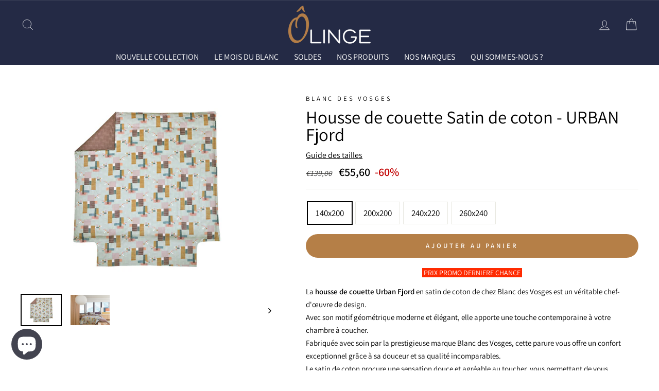

--- FILE ---
content_type: text/html; charset=utf-8
request_url: https://olingedemaison.com/products/housse-de-couette-urban-fjord
body_size: 37387
content:
<!doctype html>
<html class="no-js" lang="fr">
    <head>
       <script>
  // Google Consent Mode V2 integration script from Consentmo GDPR
  window.isenseRules = {};
  window.isenseRules.gcm = {
      gcmVersion: 2,
      integrationVersion: 2,
      initialState: 7,
      customChanges: false,
      consentUpdated: false,
      adsDataRedaction: true,
      urlPassthrough: false,
      storage: { ad_personalization: "granted", ad_storage: "granted", ad_user_data: "granted", analytics_storage: "granted", functionality_storage: "granted", personalization_storage: "granted", security_storage: "granted", wait_for_update: 500 }
  };
  window.isenseRules.initializeGcm = function (rules) {
    let initialState = rules.initialState;
    let analyticsBlocked = initialState === 0 || initialState === 3 || initialState === 6 || initialState === 7;
    let marketingBlocked = initialState === 0 || initialState === 2 || initialState === 5 || initialState === 7;
    let functionalityBlocked = initialState === 4 || initialState === 5 || initialState === 6 || initialState === 7;

    let gdprCache = localStorage.getItem('gdprCache') ? JSON.parse(localStorage.getItem('gdprCache')) : null;
    if (gdprCache && typeof gdprCache.updatedPreferences !== "undefined") {
      let updatedPreferences = gdprCache && typeof gdprCache.updatedPreferences !== "undefined" ? gdprCache.updatedPreferences : null;
      analyticsBlocked = parseInt(updatedPreferences.indexOf('analytics')) > -1;
      marketingBlocked = parseInt(updatedPreferences.indexOf('marketing')) > -1;
      functionalityBlocked = parseInt(updatedPreferences.indexOf('functionality')) > -1;

      rules.consentUpdated = true;
    }
    
    isenseRules.gcm = {
      ...rules,
      storage: {
        ad_personalization: marketingBlocked ? "denied" : "granted",
        ad_storage: marketingBlocked ? "denied" : "granted",
        ad_user_data: marketingBlocked ? "denied" : "granted",
        analytics_storage: analyticsBlocked ? "denied" : "granted",
        functionality_storage: functionalityBlocked ? "denied" : "granted",
        personalization_storage: functionalityBlocked ? "denied" : "granted",
        security_storage: "granted",
        wait_for_update: 500
      },
    };
  }

  // Google Consent Mode - initialization start
  window.isenseRules.initializeGcm({
    ...window.isenseRules.gcm,
    adsDataRedaction: true,
    urlPassthrough: false,
    initialState: 7
  });

  /*
  * initialState acceptable values:
  * 0 - Set both ad_storage and analytics_storage to denied
  * 1 - Set all categories to granted
  * 2 - Set only ad_storage to denied
  * 3 - Set only analytics_storage to denied
  * 4 - Set only functionality_storage to denied
  * 5 - Set both ad_storage and functionality_storage to denied
  * 6 - Set both analytics_storage and functionality_storage to denied
  * 7 - Set all categories to denied
  */

  window.dataLayer = window.dataLayer || [];
  function gtag() { window.dataLayer.push(arguments); }
  gtag("consent", "default", isenseRules.gcm.storage);
  isenseRules.gcm.adsDataRedaction && gtag("set", "ads_data_redaction", isenseRules.gcm.adsDataRedaction);
  isenseRules.gcm.urlPassthrough && gtag("set", "url_passthrough", isenseRules.gcm.urlPassthrough);
</script>   

      <!-- Google Tag Manager -->
  <script>(function(w,d,s,l,i){w[l]=w[l]||[];w[l].push({'gtm.start':
  new Date().getTime(),event:'gtm.js'});var f=d.getElementsByTagName(s)[0],
  j=d.createElement(s),dl=l!='dataLayer'?'&l='+l:'';j.async=true;j.src=
  'https://tag.olingedemaison.com/movdxdqoxqparq2.js?aw='+i.replace(/^GTM-/, '')+dl;f.parentNode.insertBefore(j,f);
  })(window,document,'script','dataLayer','GTM-5HH5CQH');</script>
  <!-- End Google Tag Manager -->
         
  <link rel="stylesheet" href="https://obscure-escarpment-2240.herokuapp.com/stylesheets/bcpo-front.css">
  <script>
    var bcpo_product={"id":8430769406294,"title":"Housse de couette Satin de coton - URBAN Fjord","handle":"housse-de-couette-urban-fjord","description":"\u003ch3 style=\"text-align: center;\"\u003e\u003cspan style=\"background-color: rgb(255, 42, 0); color: rgb(255, 255, 255); font-size: 0.875rem;\"\u003e PRIX PROMO DERNIERE CHANCE \u003c\/span\u003e\u003c\/h3\u003e\n\u003cp\u003eLa \u003cstrong\u003ehousse de couette Urban Fjord\u003c\/strong\u003e en satin de coton de chez Blanc des Vosges est un véritable chef-d'œuvre de design. \u003cbr\u003e\u003cbr\u003eAvec son motif géométrique moderne et élégant, elle apporte une touche contemporaine à votre chambre à coucher. \u003cbr\u003e\u003cbr\u003eFabriquée avec soin par la prestigieuse marque Blanc des Vosges, cette parure vous offre un confort exceptionnel grâce à sa douceur et sa qualité incomparables.\u003cbr\u003e\u003cbr\u003eLe satin de coton procure une sensation douce et agréable au toucher, vous permettant de vous envelopper dans un véritable cocon de douceur chaque nuit. \u003cbr\u003e\u003cbr\u003e\u003cspan style=\"color: #ba2b2b;\"\u003e\u003cstrong\u003ePlus d'informations :\u003c\/strong\u003e\u003c\/span\u003e \u003cbr\u003e\u003cbr\u003eHousse de couette - Urban Fjord \u003cbr\u003e\u003cstrong\u003e• Marque :\u003c\/strong\u003e Blanc des Vosges \u003cbr\u003e\u003cstrong\u003e• Matière :\u003c\/strong\u003e Satin de coton 120 fils\/cm² - 100% coton \u003cbr\u003e\u003cstrong\u003e• Finition :\u003c\/strong\u003e Réversible, bouteille \u003cbr\u003e\u003cstrong\u003e• Entretien :\u003c\/strong\u003e Lavable à 60°, sèche-linge autorisé \u003cbr\u003e\u003cstrong\u003e• Origine de fabrication :\u003c\/strong\u003e Fabrication Française\u003c\/p\u003e\n\u003cp\u003e→ Prix initiaux de 163€ à 228€\u003c\/p\u003e\n\u003cp\u003e\u003cimg height=\"130\" width=\"221\" src=\"https:\/\/cdn.shopify.com\/s\/files\/1\/0430\/8926\/4797\/files\/Captured_ecran2023-09-21a20.05.27_c951c349-3307-4f43-aa1a-ae6ba7c1c326_480x480.png?v=1695319644\" alt=\"\"\u003e\u003c\/p\u003e\n\u003cp\u003e\u003cspan style=\"color: rgb(0, 0, 0);\"\u003e\u003cspan style=\"color: rgb(186, 43, 43);\"\u003e\u003cstrong\u003e\u003cspan style=\"text-decoration: underline;\"\u003eBlanc des Vosges :\u003c\/span\u003e\u003c\/strong\u003e\u003c\/span\u003e\u003c\/span\u003e\u003cspan style=\"color: rgb(0, 0, 0);\"\u003e  \u003cstrong\u003ele l\u003c\/strong\u003e\u003c\/span\u003e\u003cstrong data-start=\"114\" data-end=\"178\"\u003einge de lit haut de gamme Made in France\u003c\/strong\u003e\u003c\/p\u003e\n\u003cp data-start=\"180\" data-end=\"482\"\u003eDepuis 1843, \u003cstrong data-start=\"193\" data-end=\"213\"\u003eBlanc des Vosges\u003c\/strong\u003e fabrique avec passion un \u003cstrong data-start=\"239\" data-end=\"272\"\u003elinge de maison haut de gamme\u003c\/strong\u003e au cœur des \u003cstrong data-start=\"285\" data-end=\"295\"\u003eVosges\u003c\/strong\u003e, à Gérardmer. Marque emblématique du \u003cstrong data-start=\"333\" data-end=\"366\"\u003esavoir-faire textile français\u003c\/strong\u003e, elle propose des \u003cstrong data-start=\"385\" data-end=\"438\"\u003edraps, housses de couette, taies et linge de bain\u003c\/strong\u003e alliant \u003cstrong data-start=\"447\" data-end=\"479\"\u003equalité, élégance et confort\u003c\/strong\u003e.\u003c\/p\u003e\n\u003cp data-start=\"484\" data-end=\"813\"\u003eUne majeure partie des créations est confectionnées dans ses ateliers avec des \u003cstrong data-start=\"571\" data-end=\"590\"\u003ematières nobles, \u003c\/strong\u003epercale de coton, satin de coton, satin jacquard...pour offrir douceur, résistance et raffinement. Engagée pour une \u003cstrong data-start=\"680\" data-end=\"716\"\u003eproduction locale et responsable\u003c\/strong\u003e, \u003cstrong data-start=\"718\" data-end=\"738\"\u003eBlanc des Vosges\u003c\/strong\u003e incarne l’\u003cstrong data-start=\"749\" data-end=\"774\"\u003eart du linge français\u003c\/strong\u003e et le \u003cstrong data-start=\"781\" data-end=\"797\"\u003eluxe durable\u003c\/strong\u003e au quotidien.\u003c\/p\u003e","published_at":"2023-06-07T17:51:57+02:00","created_at":"2023-06-07T17:51:57+02:00","vendor":"Blanc des Vosges","type":"Housse de Couette","tags":["-60%","140x200","200x200","240x220","260x240","Blanc des Vosges","Bleu","Fin de série","Housse de couette","Linge de lit","Motifs","Satin de coton","Violet"],"price":5560,"price_min":5560,"price_max":9200,"available":true,"price_varies":true,"compare_at_price":13900,"compare_at_price_min":13900,"compare_at_price_max":23000,"compare_at_price_varies":true,"variants":[{"id":50071639359830,"title":"140x200","option1":"140x200","option2":null,"option3":null,"sku":"","requires_shipping":true,"taxable":true,"featured_image":{"id":50565647302998,"product_id":8430769406294,"position":1,"created_at":"2023-06-08T18:12:28+02:00","updated_at":"2023-06-08T18:12:32+02:00","alt":null,"width":1500,"height":1153,"src":"\/\/olingedemaison.com\/cdn\/shop\/files\/URBAN_FJORD_HC.png?v=1686240752","variant_ids":[46679458873686,46679458906454,46679458939222,50071639359830]},"available":true,"name":"Housse de couette Satin de coton - URBAN Fjord - 140x200","public_title":"140x200","options":["140x200"],"price":5560,"weight":0,"compare_at_price":13900,"inventory_management":"shopify","barcode":"3609071498890","featured_media":{"alt":null,"id":43168185778518,"position":1,"preview_image":{"aspect_ratio":1.301,"height":1153,"width":1500,"src":"\/\/olingedemaison.com\/cdn\/shop\/files\/URBAN_FJORD_HC.png?v=1686240752"}},"requires_selling_plan":false,"selling_plan_allocations":[]},{"id":46679458873686,"title":"200x200","option1":"200x200","option2":null,"option3":null,"sku":"","requires_shipping":true,"taxable":true,"featured_image":{"id":50565647302998,"product_id":8430769406294,"position":1,"created_at":"2023-06-08T18:12:28+02:00","updated_at":"2023-06-08T18:12:32+02:00","alt":null,"width":1500,"height":1153,"src":"\/\/olingedemaison.com\/cdn\/shop\/files\/URBAN_FJORD_HC.png?v=1686240752","variant_ids":[46679458873686,46679458906454,46679458939222,50071639359830]},"available":true,"name":"Housse de couette Satin de coton - URBAN Fjord - 200x200","public_title":"200x200","options":["200x200"],"price":6400,"weight":0,"compare_at_price":16000,"inventory_management":"shopify","barcode":"3609071498906","featured_media":{"alt":null,"id":43168185778518,"position":1,"preview_image":{"aspect_ratio":1.301,"height":1153,"width":1500,"src":"\/\/olingedemaison.com\/cdn\/shop\/files\/URBAN_FJORD_HC.png?v=1686240752"}},"requires_selling_plan":false,"selling_plan_allocations":[]},{"id":46679458906454,"title":"240x220","option1":"240x220","option2":null,"option3":null,"sku":"","requires_shipping":true,"taxable":true,"featured_image":{"id":50565647302998,"product_id":8430769406294,"position":1,"created_at":"2023-06-08T18:12:28+02:00","updated_at":"2023-06-08T18:12:32+02:00","alt":null,"width":1500,"height":1153,"src":"\/\/olingedemaison.com\/cdn\/shop\/files\/URBAN_FJORD_HC.png?v=1686240752","variant_ids":[46679458873686,46679458906454,46679458939222,50071639359830]},"available":true,"name":"Housse de couette Satin de coton - URBAN Fjord - 240x220","public_title":"240x220","options":["240x220"],"price":7800,"weight":0,"compare_at_price":19500,"inventory_management":"shopify","barcode":"3609071498913","featured_media":{"alt":null,"id":43168185778518,"position":1,"preview_image":{"aspect_ratio":1.301,"height":1153,"width":1500,"src":"\/\/olingedemaison.com\/cdn\/shop\/files\/URBAN_FJORD_HC.png?v=1686240752"}},"requires_selling_plan":false,"selling_plan_allocations":[]},{"id":46679458939222,"title":"260x240","option1":"260x240","option2":null,"option3":null,"sku":"","requires_shipping":true,"taxable":true,"featured_image":{"id":50565647302998,"product_id":8430769406294,"position":1,"created_at":"2023-06-08T18:12:28+02:00","updated_at":"2023-06-08T18:12:32+02:00","alt":null,"width":1500,"height":1153,"src":"\/\/olingedemaison.com\/cdn\/shop\/files\/URBAN_FJORD_HC.png?v=1686240752","variant_ids":[46679458873686,46679458906454,46679458939222,50071639359830]},"available":true,"name":"Housse de couette Satin de coton - URBAN Fjord - 260x240","public_title":"260x240","options":["260x240"],"price":9200,"weight":0,"compare_at_price":23000,"inventory_management":"shopify","barcode":"3609071498920","featured_media":{"alt":null,"id":43168185778518,"position":1,"preview_image":{"aspect_ratio":1.301,"height":1153,"width":1500,"src":"\/\/olingedemaison.com\/cdn\/shop\/files\/URBAN_FJORD_HC.png?v=1686240752"}},"requires_selling_plan":false,"selling_plan_allocations":[]}],"images":["\/\/olingedemaison.com\/cdn\/shop\/files\/URBAN_FJORD_HC.png?v=1686240752","\/\/olingedemaison.com\/cdn\/shop\/files\/URBAN_FJORD_1_94b73bba-15cf-4fd1-8683-41a21e5a5faf.png?v=1686240750"],"featured_image":"\/\/olingedemaison.com\/cdn\/shop\/files\/URBAN_FJORD_HC.png?v=1686240752","options":["Taille"],"media":[{"alt":null,"id":43168185778518,"position":1,"preview_image":{"aspect_ratio":1.301,"height":1153,"width":1500,"src":"\/\/olingedemaison.com\/cdn\/shop\/files\/URBAN_FJORD_HC.png?v=1686240752"},"aspect_ratio":1.301,"height":1153,"media_type":"image","src":"\/\/olingedemaison.com\/cdn\/shop\/files\/URBAN_FJORD_HC.png?v=1686240752","width":1500},{"alt":null,"id":43151588131158,"position":2,"preview_image":{"aspect_ratio":1.302,"height":1229,"width":1600,"src":"\/\/olingedemaison.com\/cdn\/shop\/files\/URBAN_FJORD_1_94b73bba-15cf-4fd1-8683-41a21e5a5faf.png?v=1686240750"},"aspect_ratio":1.302,"height":1229,"media_type":"image","src":"\/\/olingedemaison.com\/cdn\/shop\/files\/URBAN_FJORD_1_94b73bba-15cf-4fd1-8683-41a21e5a5faf.png?v=1686240750","width":1600}],"requires_selling_plan":false,"selling_plan_groups":[],"content":"\u003ch3 style=\"text-align: center;\"\u003e\u003cspan style=\"background-color: rgb(255, 42, 0); color: rgb(255, 255, 255); font-size: 0.875rem;\"\u003e PRIX PROMO DERNIERE CHANCE \u003c\/span\u003e\u003c\/h3\u003e\n\u003cp\u003eLa \u003cstrong\u003ehousse de couette Urban Fjord\u003c\/strong\u003e en satin de coton de chez Blanc des Vosges est un véritable chef-d'œuvre de design. \u003cbr\u003e\u003cbr\u003eAvec son motif géométrique moderne et élégant, elle apporte une touche contemporaine à votre chambre à coucher. \u003cbr\u003e\u003cbr\u003eFabriquée avec soin par la prestigieuse marque Blanc des Vosges, cette parure vous offre un confort exceptionnel grâce à sa douceur et sa qualité incomparables.\u003cbr\u003e\u003cbr\u003eLe satin de coton procure une sensation douce et agréable au toucher, vous permettant de vous envelopper dans un véritable cocon de douceur chaque nuit. \u003cbr\u003e\u003cbr\u003e\u003cspan style=\"color: #ba2b2b;\"\u003e\u003cstrong\u003ePlus d'informations :\u003c\/strong\u003e\u003c\/span\u003e \u003cbr\u003e\u003cbr\u003eHousse de couette - Urban Fjord \u003cbr\u003e\u003cstrong\u003e• Marque :\u003c\/strong\u003e Blanc des Vosges \u003cbr\u003e\u003cstrong\u003e• Matière :\u003c\/strong\u003e Satin de coton 120 fils\/cm² - 100% coton \u003cbr\u003e\u003cstrong\u003e• Finition :\u003c\/strong\u003e Réversible, bouteille \u003cbr\u003e\u003cstrong\u003e• Entretien :\u003c\/strong\u003e Lavable à 60°, sèche-linge autorisé \u003cbr\u003e\u003cstrong\u003e• Origine de fabrication :\u003c\/strong\u003e Fabrication Française\u003c\/p\u003e\n\u003cp\u003e→ Prix initiaux de 163€ à 228€\u003c\/p\u003e\n\u003cp\u003e\u003cimg height=\"130\" width=\"221\" src=\"https:\/\/cdn.shopify.com\/s\/files\/1\/0430\/8926\/4797\/files\/Captured_ecran2023-09-21a20.05.27_c951c349-3307-4f43-aa1a-ae6ba7c1c326_480x480.png?v=1695319644\" alt=\"\"\u003e\u003c\/p\u003e\n\u003cp\u003e\u003cspan style=\"color: rgb(0, 0, 0);\"\u003e\u003cspan style=\"color: rgb(186, 43, 43);\"\u003e\u003cstrong\u003e\u003cspan style=\"text-decoration: underline;\"\u003eBlanc des Vosges :\u003c\/span\u003e\u003c\/strong\u003e\u003c\/span\u003e\u003c\/span\u003e\u003cspan style=\"color: rgb(0, 0, 0);\"\u003e  \u003cstrong\u003ele l\u003c\/strong\u003e\u003c\/span\u003e\u003cstrong data-start=\"114\" data-end=\"178\"\u003einge de lit haut de gamme Made in France\u003c\/strong\u003e\u003c\/p\u003e\n\u003cp data-start=\"180\" data-end=\"482\"\u003eDepuis 1843, \u003cstrong data-start=\"193\" data-end=\"213\"\u003eBlanc des Vosges\u003c\/strong\u003e fabrique avec passion un \u003cstrong data-start=\"239\" data-end=\"272\"\u003elinge de maison haut de gamme\u003c\/strong\u003e au cœur des \u003cstrong data-start=\"285\" data-end=\"295\"\u003eVosges\u003c\/strong\u003e, à Gérardmer. Marque emblématique du \u003cstrong data-start=\"333\" data-end=\"366\"\u003esavoir-faire textile français\u003c\/strong\u003e, elle propose des \u003cstrong data-start=\"385\" data-end=\"438\"\u003edraps, housses de couette, taies et linge de bain\u003c\/strong\u003e alliant \u003cstrong data-start=\"447\" data-end=\"479\"\u003equalité, élégance et confort\u003c\/strong\u003e.\u003c\/p\u003e\n\u003cp data-start=\"484\" data-end=\"813\"\u003eUne majeure partie des créations est confectionnées dans ses ateliers avec des \u003cstrong data-start=\"571\" data-end=\"590\"\u003ematières nobles, \u003c\/strong\u003epercale de coton, satin de coton, satin jacquard...pour offrir douceur, résistance et raffinement. Engagée pour une \u003cstrong data-start=\"680\" data-end=\"716\"\u003eproduction locale et responsable\u003c\/strong\u003e, \u003cstrong data-start=\"718\" data-end=\"738\"\u003eBlanc des Vosges\u003c\/strong\u003e incarne l’\u003cstrong data-start=\"749\" data-end=\"774\"\u003eart du linge français\u003c\/strong\u003e et le \u003cstrong data-start=\"781\" data-end=\"797\"\u003eluxe durable\u003c\/strong\u003e au quotidien.\u003c\/p\u003e"};  var bcpo_settings={"shop_currency":"EUR","money_format2":"€{{amount_with_comma_separator}} EUR","money_format_without_currency":"€{{amount_with_comma_separator}}"};var inventory_quantity = [];inventory_quantity.push(23);inventory_quantity.push(20);inventory_quantity.push(18);inventory_quantity.push(14);if(bcpo_product) { for (var i = 0; i < bcpo_product.variants.length; i += 1) { bcpo_product.variants[i].inventory_quantity = inventory_quantity[i]; }}window.bcpo = window.bcpo || {}; bcpo.cart = {"note":null,"attributes":{},"original_total_price":0,"total_price":0,"total_discount":0,"total_weight":0.0,"item_count":0,"items":[],"requires_shipping":false,"currency":"EUR","items_subtotal_price":0,"cart_level_discount_applications":[],"checkout_charge_amount":0}; bcpo.ogFormData = FormData;
  </script>

        <meta charset="utf-8">
        <meta http-equiv="X-UA-Compatible" content="IE=edge,chrome=1">
        <meta name="viewport" content="width=device-width,initial-scale=1">
        <meta name="theme-color" content="#b57f47">
        <meta name="facebook-domain-verification" content="viz5cd6qwhhmltxx44zhdyvqqtalf6" />
        <link rel="canonical" href="https://olingedemaison.com/products/housse-de-couette-urban-fjord">
        <link rel="canonical" href="https://olingedemaison.com/products/housse-de-couette-urban-fjord">
        <link rel="preconnect" href="https://cdn.shopify.com">
        <link rel="preconnect" href="https://fonts.shopifycdn.com">
        <link rel="dns-prefetch" href="https://productreviews.shopifycdn.com">
        <link rel="dns-prefetch" href="https://ajax.googleapis.com">
        <link rel="dns-prefetch" href="https://maps.googleapis.com">
        <link rel="dns-prefetch" href="https://maps.gstatic.com"><link rel="shortcut icon" href="//olingedemaison.com/cdn/shop/files/LOGO_OLINGE_-_Pastille_site_32x32.png?v=1746605936" type="image/png"/><title>Housse de couette Urban Fjord - Blanc des Vosges
</title>
<meta name="description" content="La housse de couette Urban Fjord en satin de coton de chez Blanc des Vosges est un véritable chef-d&#39;œuvre de design. Avec son motif géométrique moderne et élégant, elle apporte une touche contemporaine à votre chambre à coucher. Fabriquée avec soin par la prestigieuse marque Blanc des Vosges."><meta property="og:site_name" content="Olingedemaison.com">
  <meta property="og:url" content="https://olingedemaison.com/products/housse-de-couette-urban-fjord">
  <meta property="og:title" content="Housse de couette Satin de coton - URBAN Fjord">
  <meta property="og:type" content="product">
  <meta property="og:description" content="La housse de couette Urban Fjord en satin de coton de chez Blanc des Vosges est un véritable chef-d&#39;œuvre de design. Avec son motif géométrique moderne et élégant, elle apporte une touche contemporaine à votre chambre à coucher. Fabriquée avec soin par la prestigieuse marque Blanc des Vosges."><meta property="og:image" content="http://olingedemaison.com/cdn/shop/files/URBAN_FJORD_HC_1200x1200.png?v=1686240752"><meta property="og:image" content="http://olingedemaison.com/cdn/shop/files/URBAN_FJORD_1_94b73bba-15cf-4fd1-8683-41a21e5a5faf_1200x1200.png?v=1686240750">
  <meta property="og:image:secure_url" content="https://olingedemaison.com/cdn/shop/files/URBAN_FJORD_HC_1200x1200.png?v=1686240752"><meta property="og:image:secure_url" content="https://olingedemaison.com/cdn/shop/files/URBAN_FJORD_1_94b73bba-15cf-4fd1-8683-41a21e5a5faf_1200x1200.png?v=1686240750">
  <meta name="twitter:site" content="@">
  <meta name="twitter:card" content="summary_large_image">
  <meta name="twitter:title" content="Housse de couette Satin de coton - URBAN Fjord">
  <meta name="twitter:description" content="La housse de couette Urban Fjord en satin de coton de chez Blanc des Vosges est un véritable chef-d&#39;œuvre de design. Avec son motif géométrique moderne et élégant, elle apporte une touche contemporaine à votre chambre à coucher. Fabriquée avec soin par la prestigieuse marque Blanc des Vosges.">
<style data-shopify>@font-face {
  font-family: Assistant;
  font-weight: 400;
  font-style: normal;
  font-display: swap;
  src: url("//olingedemaison.com/cdn/fonts/assistant/assistant_n4.9120912a469cad1cc292572851508ca49d12e768.woff2") format("woff2"),
       url("//olingedemaison.com/cdn/fonts/assistant/assistant_n4.6e9875ce64e0fefcd3f4446b7ec9036b3ddd2985.woff") format("woff");
}

  @font-face {
  font-family: Assistant;
  font-weight: 400;
  font-style: normal;
  font-display: swap;
  src: url("//olingedemaison.com/cdn/fonts/assistant/assistant_n4.9120912a469cad1cc292572851508ca49d12e768.woff2") format("woff2"),
       url("//olingedemaison.com/cdn/fonts/assistant/assistant_n4.6e9875ce64e0fefcd3f4446b7ec9036b3ddd2985.woff") format("woff");
}


  @font-face {
  font-family: Assistant;
  font-weight: 600;
  font-style: normal;
  font-display: swap;
  src: url("//olingedemaison.com/cdn/fonts/assistant/assistant_n6.b2cbcfa81550fc99b5d970d0ef582eebcbac24e0.woff2") format("woff2"),
       url("//olingedemaison.com/cdn/fonts/assistant/assistant_n6.5dced1e1f897f561a8304b6ef1c533d81fd1c6e0.woff") format("woff");
}

  
  
</style><link href="//olingedemaison.com/cdn/shop/t/39/assets/theme.css?v=96713948988789504641752065334" rel="stylesheet" type="text/css" media="all" />
<style data-shopify>:root {
    --typeHeaderPrimary: Assistant;
    --typeHeaderFallback: sans-serif;
    --typeHeaderSize: 41px;
    --typeHeaderWeight: 400;
    --typeHeaderLineHeight: 1;
    --typeHeaderSpacing: 0.0em;

    --typeBasePrimary:Assistant;
    --typeBaseFallback:sans-serif;
    --typeBaseSize: 17px;
    --typeBaseWeight: 400;
    --typeBaseSpacing: 0.0em;
    --typeBaseLineHeight: 1.7;

    --typeCollectionTitle: 34px;

    --iconWeight: 2px;
    --iconLinecaps: round;

    
      --buttonRadius: 50px;
    

    --colorGridOverlayOpacity: 0.1;
  }
}</style><script>
            document.documentElement.className = document.documentElement.className.replace('no-js', 'js');

            window.theme = window.theme || {};
            theme.routes = {
                cart: "/cart",
                cartAdd: "/cart/add.js",
                cartChange: "/cart/change"
            };
            theme.strings = {
                soldOut: "Épuisé",
                unavailable: "Non disponible",
                stockLabel: "[count] en stock",
                willNotShipUntil: "Sera expédié après [date]",
                willBeInStockAfter: "Sera en stock à compter de [date]",
                waitingForStock: "Inventaire sur le chemin",
                savePrice: "-[saved_amount]",
                cartEmpty: "Votre panier est vide.",
                cartTermsConfirmation: "Vous devez accepter les termes et conditions de vente pour vérifier"
            };
            theme.settings = {
                dynamicVariantsEnable: true,
                dynamicVariantType: "button",
                cartType: "drawer",
                moneyFormat: "€{{amount_with_comma_separator}}",
                saveType: "percent",
                recentlyViewedEnabled: false,
                predictiveSearch: true,
                predictiveSearchType: "product,article,page,collection",
                inventoryThreshold: 10,
                quickView: false,
                themeName: 'Impulse',
                themeVersion: "3.4.0"
            };
        </script>
        
        <script>window.performance && window.performance.mark && window.performance.mark('shopify.content_for_header.start');</script><meta name="google-site-verification" content="FGLpzG_LQ85K6wQFjZpbAku1zAr7yGgCD8Z1RloBb00">
<meta id="shopify-digital-wallet" name="shopify-digital-wallet" content="/43089264797/digital_wallets/dialog">
<meta name="shopify-checkout-api-token" content="bad1bd23a224c18d35cc96be1b81af55">
<meta id="in-context-paypal-metadata" data-shop-id="43089264797" data-venmo-supported="false" data-environment="production" data-locale="fr_FR" data-paypal-v4="true" data-currency="EUR">
<link rel="alternate" type="application/json+oembed" href="https://olingedemaison.com/products/housse-de-couette-urban-fjord.oembed">
<script async="async" src="/checkouts/internal/preloads.js?locale=fr-FR"></script>
<link rel="preconnect" href="https://shop.app" crossorigin="anonymous">
<script async="async" src="https://shop.app/checkouts/internal/preloads.js?locale=fr-FR&shop_id=43089264797" crossorigin="anonymous"></script>
<script id="apple-pay-shop-capabilities" type="application/json">{"shopId":43089264797,"countryCode":"FR","currencyCode":"EUR","merchantCapabilities":["supports3DS"],"merchantId":"gid:\/\/shopify\/Shop\/43089264797","merchantName":"Olingedemaison.com","requiredBillingContactFields":["postalAddress","email","phone"],"requiredShippingContactFields":["postalAddress","email","phone"],"shippingType":"shipping","supportedNetworks":["visa","masterCard","amex","maestro"],"total":{"type":"pending","label":"Olingedemaison.com","amount":"1.00"},"shopifyPaymentsEnabled":true,"supportsSubscriptions":true}</script>
<script id="shopify-features" type="application/json">{"accessToken":"bad1bd23a224c18d35cc96be1b81af55","betas":["rich-media-storefront-analytics"],"domain":"olingedemaison.com","predictiveSearch":true,"shopId":43089264797,"locale":"fr"}</script>
<script>var Shopify = Shopify || {};
Shopify.shop = "o-linges-de-maison.myshopify.com";
Shopify.locale = "fr";
Shopify.currency = {"active":"EUR","rate":"1.0"};
Shopify.country = "FR";
Shopify.theme = {"name":"Thème actif","id":183163879766,"schema_name":"Impulse","schema_version":"3.4.0","theme_store_id":857,"role":"main"};
Shopify.theme.handle = "null";
Shopify.theme.style = {"id":null,"handle":null};
Shopify.cdnHost = "olingedemaison.com/cdn";
Shopify.routes = Shopify.routes || {};
Shopify.routes.root = "/";</script>
<script type="module">!function(o){(o.Shopify=o.Shopify||{}).modules=!0}(window);</script>
<script>!function(o){function n(){var o=[];function n(){o.push(Array.prototype.slice.apply(arguments))}return n.q=o,n}var t=o.Shopify=o.Shopify||{};t.loadFeatures=n(),t.autoloadFeatures=n()}(window);</script>
<script>
  window.ShopifyPay = window.ShopifyPay || {};
  window.ShopifyPay.apiHost = "shop.app\/pay";
  window.ShopifyPay.redirectState = null;
</script>
<script id="shop-js-analytics" type="application/json">{"pageType":"product"}</script>
<script defer="defer" async type="module" src="//olingedemaison.com/cdn/shopifycloud/shop-js/modules/v2/client.init-shop-cart-sync_Lpn8ZOi5.fr.esm.js"></script>
<script defer="defer" async type="module" src="//olingedemaison.com/cdn/shopifycloud/shop-js/modules/v2/chunk.common_X4Hu3kma.esm.js"></script>
<script defer="defer" async type="module" src="//olingedemaison.com/cdn/shopifycloud/shop-js/modules/v2/chunk.modal_BV0V5IrV.esm.js"></script>
<script type="module">
  await import("//olingedemaison.com/cdn/shopifycloud/shop-js/modules/v2/client.init-shop-cart-sync_Lpn8ZOi5.fr.esm.js");
await import("//olingedemaison.com/cdn/shopifycloud/shop-js/modules/v2/chunk.common_X4Hu3kma.esm.js");
await import("//olingedemaison.com/cdn/shopifycloud/shop-js/modules/v2/chunk.modal_BV0V5IrV.esm.js");

  window.Shopify.SignInWithShop?.initShopCartSync?.({"fedCMEnabled":true,"windoidEnabled":true});

</script>
<script>
  window.Shopify = window.Shopify || {};
  if (!window.Shopify.featureAssets) window.Shopify.featureAssets = {};
  window.Shopify.featureAssets['shop-js'] = {"shop-cart-sync":["modules/v2/client.shop-cart-sync_hBo3gat_.fr.esm.js","modules/v2/chunk.common_X4Hu3kma.esm.js","modules/v2/chunk.modal_BV0V5IrV.esm.js"],"init-fed-cm":["modules/v2/client.init-fed-cm_BoVeauXL.fr.esm.js","modules/v2/chunk.common_X4Hu3kma.esm.js","modules/v2/chunk.modal_BV0V5IrV.esm.js"],"init-shop-email-lookup-coordinator":["modules/v2/client.init-shop-email-lookup-coordinator_CX4-Y-CZ.fr.esm.js","modules/v2/chunk.common_X4Hu3kma.esm.js","modules/v2/chunk.modal_BV0V5IrV.esm.js"],"init-windoid":["modules/v2/client.init-windoid_iuUmw7cp.fr.esm.js","modules/v2/chunk.common_X4Hu3kma.esm.js","modules/v2/chunk.modal_BV0V5IrV.esm.js"],"shop-button":["modules/v2/client.shop-button_DumFxEIo.fr.esm.js","modules/v2/chunk.common_X4Hu3kma.esm.js","modules/v2/chunk.modal_BV0V5IrV.esm.js"],"shop-cash-offers":["modules/v2/client.shop-cash-offers_BPdnZcGX.fr.esm.js","modules/v2/chunk.common_X4Hu3kma.esm.js","modules/v2/chunk.modal_BV0V5IrV.esm.js"],"shop-toast-manager":["modules/v2/client.shop-toast-manager_sjv6XvZD.fr.esm.js","modules/v2/chunk.common_X4Hu3kma.esm.js","modules/v2/chunk.modal_BV0V5IrV.esm.js"],"init-shop-cart-sync":["modules/v2/client.init-shop-cart-sync_Lpn8ZOi5.fr.esm.js","modules/v2/chunk.common_X4Hu3kma.esm.js","modules/v2/chunk.modal_BV0V5IrV.esm.js"],"init-customer-accounts-sign-up":["modules/v2/client.init-customer-accounts-sign-up_DQVKlaja.fr.esm.js","modules/v2/client.shop-login-button_DkHUpD44.fr.esm.js","modules/v2/chunk.common_X4Hu3kma.esm.js","modules/v2/chunk.modal_BV0V5IrV.esm.js"],"pay-button":["modules/v2/client.pay-button_DN6Ek-nh.fr.esm.js","modules/v2/chunk.common_X4Hu3kma.esm.js","modules/v2/chunk.modal_BV0V5IrV.esm.js"],"init-customer-accounts":["modules/v2/client.init-customer-accounts_BQOJrVdv.fr.esm.js","modules/v2/client.shop-login-button_DkHUpD44.fr.esm.js","modules/v2/chunk.common_X4Hu3kma.esm.js","modules/v2/chunk.modal_BV0V5IrV.esm.js"],"avatar":["modules/v2/client.avatar_BTnouDA3.fr.esm.js"],"init-shop-for-new-customer-accounts":["modules/v2/client.init-shop-for-new-customer-accounts_DW7xpOCZ.fr.esm.js","modules/v2/client.shop-login-button_DkHUpD44.fr.esm.js","modules/v2/chunk.common_X4Hu3kma.esm.js","modules/v2/chunk.modal_BV0V5IrV.esm.js"],"shop-follow-button":["modules/v2/client.shop-follow-button_CXr7UFuQ.fr.esm.js","modules/v2/chunk.common_X4Hu3kma.esm.js","modules/v2/chunk.modal_BV0V5IrV.esm.js"],"checkout-modal":["modules/v2/client.checkout-modal_CXg0VCPn.fr.esm.js","modules/v2/chunk.common_X4Hu3kma.esm.js","modules/v2/chunk.modal_BV0V5IrV.esm.js"],"shop-login-button":["modules/v2/client.shop-login-button_DkHUpD44.fr.esm.js","modules/v2/chunk.common_X4Hu3kma.esm.js","modules/v2/chunk.modal_BV0V5IrV.esm.js"],"lead-capture":["modules/v2/client.lead-capture_C9SxlK5K.fr.esm.js","modules/v2/chunk.common_X4Hu3kma.esm.js","modules/v2/chunk.modal_BV0V5IrV.esm.js"],"shop-login":["modules/v2/client.shop-login_DQBEMTrD.fr.esm.js","modules/v2/chunk.common_X4Hu3kma.esm.js","modules/v2/chunk.modal_BV0V5IrV.esm.js"],"payment-terms":["modules/v2/client.payment-terms_CokxZuo0.fr.esm.js","modules/v2/chunk.common_X4Hu3kma.esm.js","modules/v2/chunk.modal_BV0V5IrV.esm.js"]};
</script>
<script>(function() {
  var isLoaded = false;
  function asyncLoad() {
    if (isLoaded) return;
    isLoaded = true;
    var urls = ["https:\/\/sizechart.apps.avada.io\/scripttag\/avada-size-chart.min.js?shop=o-linges-de-maison.myshopify.com","https:\/\/d1564fddzjmdj5.cloudfront.net\/initializercolissimo.js?app_name=happycolissimo\u0026cloud=d1564fddzjmdj5.cloudfront.net\u0026shop=o-linges-de-maison.myshopify.com","https:\/\/cdn.recovermycart.com\/scripts\/keepcart\/CartJS.min.js?shop=o-linges-de-maison.myshopify.com\u0026shop=o-linges-de-maison.myshopify.com","https:\/\/d1hcrjcdtouu7e.cloudfront.net\/js\/gdpr_cookie_consent.min.js?shop=o-linges-de-maison.myshopify.com","https:\/\/static.klaviyo.com\/onsite\/js\/Y3DZRA\/klaviyo.js?company_id=Y3DZRA\u0026shop=o-linges-de-maison.myshopify.com"];
    for (var i = 0; i < urls.length; i++) {
      var s = document.createElement('script');
      s.type = 'text/javascript';
      s.async = true;
      s.src = urls[i];
      var x = document.getElementsByTagName('script')[0];
      x.parentNode.insertBefore(s, x);
    }
  };
  if(window.attachEvent) {
    window.attachEvent('onload', asyncLoad);
  } else {
    window.addEventListener('load', asyncLoad, false);
  }
})();</script>
<script id="__st">var __st={"a":43089264797,"offset":3600,"reqid":"6a1fb1bd-2083-4026-bce0-b213c472c0d7-1769900352","pageurl":"olingedemaison.com\/products\/housse-de-couette-urban-fjord","u":"2f03d952203b","p":"product","rtyp":"product","rid":8430769406294};</script>
<script>window.ShopifyPaypalV4VisibilityTracking = true;</script>
<script id="captcha-bootstrap">!function(){'use strict';const t='contact',e='account',n='new_comment',o=[[t,t],['blogs',n],['comments',n],[t,'customer']],c=[[e,'customer_login'],[e,'guest_login'],[e,'recover_customer_password'],[e,'create_customer']],r=t=>t.map((([t,e])=>`form[action*='/${t}']:not([data-nocaptcha='true']) input[name='form_type'][value='${e}']`)).join(','),a=t=>()=>t?[...document.querySelectorAll(t)].map((t=>t.form)):[];function s(){const t=[...o],e=r(t);return a(e)}const i='password',u='form_key',d=['recaptcha-v3-token','g-recaptcha-response','h-captcha-response',i],f=()=>{try{return window.sessionStorage}catch{return}},m='__shopify_v',_=t=>t.elements[u];function p(t,e,n=!1){try{const o=window.sessionStorage,c=JSON.parse(o.getItem(e)),{data:r}=function(t){const{data:e,action:n}=t;return t[m]||n?{data:e,action:n}:{data:t,action:n}}(c);for(const[e,n]of Object.entries(r))t.elements[e]&&(t.elements[e].value=n);n&&o.removeItem(e)}catch(o){console.error('form repopulation failed',{error:o})}}const l='form_type',E='cptcha';function T(t){t.dataset[E]=!0}const w=window,h=w.document,L='Shopify',v='ce_forms',y='captcha';let A=!1;((t,e)=>{const n=(g='f06e6c50-85a8-45c8-87d0-21a2b65856fe',I='https://cdn.shopify.com/shopifycloud/storefront-forms-hcaptcha/ce_storefront_forms_captcha_hcaptcha.v1.5.2.iife.js',D={infoText:'Protégé par hCaptcha',privacyText:'Confidentialité',termsText:'Conditions'},(t,e,n)=>{const o=w[L][v],c=o.bindForm;if(c)return c(t,g,e,D).then(n);var r;o.q.push([[t,g,e,D],n]),r=I,A||(h.body.append(Object.assign(h.createElement('script'),{id:'captcha-provider',async:!0,src:r})),A=!0)});var g,I,D;w[L]=w[L]||{},w[L][v]=w[L][v]||{},w[L][v].q=[],w[L][y]=w[L][y]||{},w[L][y].protect=function(t,e){n(t,void 0,e),T(t)},Object.freeze(w[L][y]),function(t,e,n,w,h,L){const[v,y,A,g]=function(t,e,n){const i=e?o:[],u=t?c:[],d=[...i,...u],f=r(d),m=r(i),_=r(d.filter((([t,e])=>n.includes(e))));return[a(f),a(m),a(_),s()]}(w,h,L),I=t=>{const e=t.target;return e instanceof HTMLFormElement?e:e&&e.form},D=t=>v().includes(t);t.addEventListener('submit',(t=>{const e=I(t);if(!e)return;const n=D(e)&&!e.dataset.hcaptchaBound&&!e.dataset.recaptchaBound,o=_(e),c=g().includes(e)&&(!o||!o.value);(n||c)&&t.preventDefault(),c&&!n&&(function(t){try{if(!f())return;!function(t){const e=f();if(!e)return;const n=_(t);if(!n)return;const o=n.value;o&&e.removeItem(o)}(t);const e=Array.from(Array(32),(()=>Math.random().toString(36)[2])).join('');!function(t,e){_(t)||t.append(Object.assign(document.createElement('input'),{type:'hidden',name:u})),t.elements[u].value=e}(t,e),function(t,e){const n=f();if(!n)return;const o=[...t.querySelectorAll(`input[type='${i}']`)].map((({name:t})=>t)),c=[...d,...o],r={};for(const[a,s]of new FormData(t).entries())c.includes(a)||(r[a]=s);n.setItem(e,JSON.stringify({[m]:1,action:t.action,data:r}))}(t,e)}catch(e){console.error('failed to persist form',e)}}(e),e.submit())}));const S=(t,e)=>{t&&!t.dataset[E]&&(n(t,e.some((e=>e===t))),T(t))};for(const o of['focusin','change'])t.addEventListener(o,(t=>{const e=I(t);D(e)&&S(e,y())}));const B=e.get('form_key'),M=e.get(l),P=B&&M;t.addEventListener('DOMContentLoaded',(()=>{const t=y();if(P)for(const e of t)e.elements[l].value===M&&p(e,B);[...new Set([...A(),...v().filter((t=>'true'===t.dataset.shopifyCaptcha))])].forEach((e=>S(e,t)))}))}(h,new URLSearchParams(w.location.search),n,t,e,['guest_login'])})(!0,!0)}();</script>
<script integrity="sha256-4kQ18oKyAcykRKYeNunJcIwy7WH5gtpwJnB7kiuLZ1E=" data-source-attribution="shopify.loadfeatures" defer="defer" src="//olingedemaison.com/cdn/shopifycloud/storefront/assets/storefront/load_feature-a0a9edcb.js" crossorigin="anonymous"></script>
<script crossorigin="anonymous" defer="defer" src="//olingedemaison.com/cdn/shopifycloud/storefront/assets/shopify_pay/storefront-65b4c6d7.js?v=20250812"></script>
<script data-source-attribution="shopify.dynamic_checkout.dynamic.init">var Shopify=Shopify||{};Shopify.PaymentButton=Shopify.PaymentButton||{isStorefrontPortableWallets:!0,init:function(){window.Shopify.PaymentButton.init=function(){};var t=document.createElement("script");t.src="https://olingedemaison.com/cdn/shopifycloud/portable-wallets/latest/portable-wallets.fr.js",t.type="module",document.head.appendChild(t)}};
</script>
<script data-source-attribution="shopify.dynamic_checkout.buyer_consent">
  function portableWalletsHideBuyerConsent(e){var t=document.getElementById("shopify-buyer-consent"),n=document.getElementById("shopify-subscription-policy-button");t&&n&&(t.classList.add("hidden"),t.setAttribute("aria-hidden","true"),n.removeEventListener("click",e))}function portableWalletsShowBuyerConsent(e){var t=document.getElementById("shopify-buyer-consent"),n=document.getElementById("shopify-subscription-policy-button");t&&n&&(t.classList.remove("hidden"),t.removeAttribute("aria-hidden"),n.addEventListener("click",e))}window.Shopify?.PaymentButton&&(window.Shopify.PaymentButton.hideBuyerConsent=portableWalletsHideBuyerConsent,window.Shopify.PaymentButton.showBuyerConsent=portableWalletsShowBuyerConsent);
</script>
<script data-source-attribution="shopify.dynamic_checkout.cart.bootstrap">document.addEventListener("DOMContentLoaded",(function(){function t(){return document.querySelector("shopify-accelerated-checkout-cart, shopify-accelerated-checkout")}if(t())Shopify.PaymentButton.init();else{new MutationObserver((function(e,n){t()&&(Shopify.PaymentButton.init(),n.disconnect())})).observe(document.body,{childList:!0,subtree:!0})}}));
</script>
<link id="shopify-accelerated-checkout-styles" rel="stylesheet" media="screen" href="https://olingedemaison.com/cdn/shopifycloud/portable-wallets/latest/accelerated-checkout-backwards-compat.css" crossorigin="anonymous">
<style id="shopify-accelerated-checkout-cart">
        #shopify-buyer-consent {
  margin-top: 1em;
  display: inline-block;
  width: 100%;
}

#shopify-buyer-consent.hidden {
  display: none;
}

#shopify-subscription-policy-button {
  background: none;
  border: none;
  padding: 0;
  text-decoration: underline;
  font-size: inherit;
  cursor: pointer;
}

#shopify-subscription-policy-button::before {
  box-shadow: none;
}

      </style>

<script>window.performance && window.performance.mark && window.performance.mark('shopify.content_for_header.end');</script>
        
        <script src="//olingedemaison.com/cdn/shop/t/39/assets/vendor-scripts-v7.js" defer="defer"></script><script src="//olingedemaison.com/cdn/shop/t/39/assets/theme.js?v=141880284140831488981750751244" defer="defer"></script><link href="//olingedemaison.com/cdn/shop/t/39/assets/edm.css?v=77919140039885580761750928005" rel="stylesheet" type="text/css" media="all" />

        <style>.hc-sale-tag{z-index:2;display:inline-block;width:auto;height:26px;background:#fb485e;position:absolute!important;left:0;top:8px;color:#fff;font-size:14px;font-weight:700;line-height:26px;padding:0 10px}.hc-sale-tag:before{content:'';position:absolute;z-index:2;top:0;right:-12px;border-top:13px solid #fb485e;border-bottom:13px solid #fb485e;border-right:13px solid transparent}.hc-sale-tag{background:#ad0a1f!important;color:#ffffff!important;}.hc-sale-tag span{color:#ffffff!important}.hc-sale-tag:before{border-top-color:#ad0a1f;border-bottom-color:#ad0a1f;}.hc-sale-tag span:before{content:"-"}</style><script>document.addEventListener("DOMContentLoaded",function(){"undefined"!=typeof hcVariants&&function(e){function t(e,t,a){return function(){if(a)return t.apply(this,arguments),e.apply(this,arguments);var n=e.apply(this,arguments);return t.apply(this,arguments),n}}var a=null;function n(){var t=window.location.search.replace(/.*variant=(\d+).*/,"$1");t&&t!=a&&(a=t,e(t))}window.history.pushState=t(history.pushState,n),window.history.replaceState=t(history.replaceState,n),window.addEventListener("popstate",n)}(function(e){let t=null;for(var a=0;a<hcVariants.length;a++)if(hcVariants[a].id==e){t=hcVariants[a];var n=document.querySelectorAll(".hc-product-page.hc-sale-tag");if(t.compare_at_price&&t.compare_at_price>t.price){var r=100*(t.compare_at_price-t.price)/t.compare_at_price;if(null!=r)for(a=0;a<n.length;a++)n[a].childNodes[0].textContent=r.toFixed(0)+"%",n[a].style.display="block";else for(a=0;a<n.length;a++)n[a].style.display="none"}else for(a=0;a<n.length;a++)n[a].style.display="none";break}})});</script>
      
<script>
  var variantStock = {};
</script>    
      

    <!-- BEGIN app block: shopify://apps/doofinder-search-discovery/blocks/doofinder-script/1abc6bc6-ff36-4a37-9034-effae4a47cf6 -->
  <script>
    (function(w, k) {w[k] = window[k] || function () { (window[k].q = window[k].q || []).push(arguments) }})(window, "doofinderApp")
    var dfKvCustomerEmail = "";

    doofinderApp("config", "currency", Shopify.currency.active);
    doofinderApp("config", "language", Shopify.locale);
    var context = Shopify.country;
    
    doofinderApp("config", "priceName", context);
    localStorage.setItem("shopify-language", Shopify.locale);

    doofinderApp("init", "layer", {
      params:{
        "":{
          exclude: {
            not_published_in: [context]
          }
        },
        "product":{
          exclude: {
            not_published_in: [context]
          }
        }
      }
    });
  </script>

  <script src="https://eu1-config.doofinder.com/2.x/5b08552a-040c-49d2-b798-6bcb8c31b6d1.js" async></script>



<!-- END app block --><script src="https://cdn.shopify.com/extensions/e8878072-2f6b-4e89-8082-94b04320908d/inbox-1254/assets/inbox-chat-loader.js" type="text/javascript" defer="defer"></script>
<link href="https://monorail-edge.shopifysvc.com" rel="dns-prefetch">
<script>(function(){if ("sendBeacon" in navigator && "performance" in window) {try {var session_token_from_headers = performance.getEntriesByType('navigation')[0].serverTiming.find(x => x.name == '_s').description;} catch {var session_token_from_headers = undefined;}var session_cookie_matches = document.cookie.match(/_shopify_s=([^;]*)/);var session_token_from_cookie = session_cookie_matches && session_cookie_matches.length === 2 ? session_cookie_matches[1] : "";var session_token = session_token_from_headers || session_token_from_cookie || "";function handle_abandonment_event(e) {var entries = performance.getEntries().filter(function(entry) {return /monorail-edge.shopifysvc.com/.test(entry.name);});if (!window.abandonment_tracked && entries.length === 0) {window.abandonment_tracked = true;var currentMs = Date.now();var navigation_start = performance.timing.navigationStart;var payload = {shop_id: 43089264797,url: window.location.href,navigation_start,duration: currentMs - navigation_start,session_token,page_type: "product"};window.navigator.sendBeacon("https://monorail-edge.shopifysvc.com/v1/produce", JSON.stringify({schema_id: "online_store_buyer_site_abandonment/1.1",payload: payload,metadata: {event_created_at_ms: currentMs,event_sent_at_ms: currentMs}}));}}window.addEventListener('pagehide', handle_abandonment_event);}}());</script>
<script id="web-pixels-manager-setup">(function e(e,d,r,n,o){if(void 0===o&&(o={}),!Boolean(null===(a=null===(i=window.Shopify)||void 0===i?void 0:i.analytics)||void 0===a?void 0:a.replayQueue)){var i,a;window.Shopify=window.Shopify||{};var t=window.Shopify;t.analytics=t.analytics||{};var s=t.analytics;s.replayQueue=[],s.publish=function(e,d,r){return s.replayQueue.push([e,d,r]),!0};try{self.performance.mark("wpm:start")}catch(e){}var l=function(){var e={modern:/Edge?\/(1{2}[4-9]|1[2-9]\d|[2-9]\d{2}|\d{4,})\.\d+(\.\d+|)|Firefox\/(1{2}[4-9]|1[2-9]\d|[2-9]\d{2}|\d{4,})\.\d+(\.\d+|)|Chrom(ium|e)\/(9{2}|\d{3,})\.\d+(\.\d+|)|(Maci|X1{2}).+ Version\/(15\.\d+|(1[6-9]|[2-9]\d|\d{3,})\.\d+)([,.]\d+|)( \(\w+\)|)( Mobile\/\w+|) Safari\/|Chrome.+OPR\/(9{2}|\d{3,})\.\d+\.\d+|(CPU[ +]OS|iPhone[ +]OS|CPU[ +]iPhone|CPU IPhone OS|CPU iPad OS)[ +]+(15[._]\d+|(1[6-9]|[2-9]\d|\d{3,})[._]\d+)([._]\d+|)|Android:?[ /-](13[3-9]|1[4-9]\d|[2-9]\d{2}|\d{4,})(\.\d+|)(\.\d+|)|Android.+Firefox\/(13[5-9]|1[4-9]\d|[2-9]\d{2}|\d{4,})\.\d+(\.\d+|)|Android.+Chrom(ium|e)\/(13[3-9]|1[4-9]\d|[2-9]\d{2}|\d{4,})\.\d+(\.\d+|)|SamsungBrowser\/([2-9]\d|\d{3,})\.\d+/,legacy:/Edge?\/(1[6-9]|[2-9]\d|\d{3,})\.\d+(\.\d+|)|Firefox\/(5[4-9]|[6-9]\d|\d{3,})\.\d+(\.\d+|)|Chrom(ium|e)\/(5[1-9]|[6-9]\d|\d{3,})\.\d+(\.\d+|)([\d.]+$|.*Safari\/(?![\d.]+ Edge\/[\d.]+$))|(Maci|X1{2}).+ Version\/(10\.\d+|(1[1-9]|[2-9]\d|\d{3,})\.\d+)([,.]\d+|)( \(\w+\)|)( Mobile\/\w+|) Safari\/|Chrome.+OPR\/(3[89]|[4-9]\d|\d{3,})\.\d+\.\d+|(CPU[ +]OS|iPhone[ +]OS|CPU[ +]iPhone|CPU IPhone OS|CPU iPad OS)[ +]+(10[._]\d+|(1[1-9]|[2-9]\d|\d{3,})[._]\d+)([._]\d+|)|Android:?[ /-](13[3-9]|1[4-9]\d|[2-9]\d{2}|\d{4,})(\.\d+|)(\.\d+|)|Mobile Safari.+OPR\/([89]\d|\d{3,})\.\d+\.\d+|Android.+Firefox\/(13[5-9]|1[4-9]\d|[2-9]\d{2}|\d{4,})\.\d+(\.\d+|)|Android.+Chrom(ium|e)\/(13[3-9]|1[4-9]\d|[2-9]\d{2}|\d{4,})\.\d+(\.\d+|)|Android.+(UC? ?Browser|UCWEB|U3)[ /]?(15\.([5-9]|\d{2,})|(1[6-9]|[2-9]\d|\d{3,})\.\d+)\.\d+|SamsungBrowser\/(5\.\d+|([6-9]|\d{2,})\.\d+)|Android.+MQ{2}Browser\/(14(\.(9|\d{2,})|)|(1[5-9]|[2-9]\d|\d{3,})(\.\d+|))(\.\d+|)|K[Aa][Ii]OS\/(3\.\d+|([4-9]|\d{2,})\.\d+)(\.\d+|)/},d=e.modern,r=e.legacy,n=navigator.userAgent;return n.match(d)?"modern":n.match(r)?"legacy":"unknown"}(),u="modern"===l?"modern":"legacy",c=(null!=n?n:{modern:"",legacy:""})[u],f=function(e){return[e.baseUrl,"/wpm","/b",e.hashVersion,"modern"===e.buildTarget?"m":"l",".js"].join("")}({baseUrl:d,hashVersion:r,buildTarget:u}),m=function(e){var d=e.version,r=e.bundleTarget,n=e.surface,o=e.pageUrl,i=e.monorailEndpoint;return{emit:function(e){var a=e.status,t=e.errorMsg,s=(new Date).getTime(),l=JSON.stringify({metadata:{event_sent_at_ms:s},events:[{schema_id:"web_pixels_manager_load/3.1",payload:{version:d,bundle_target:r,page_url:o,status:a,surface:n,error_msg:t},metadata:{event_created_at_ms:s}}]});if(!i)return console&&console.warn&&console.warn("[Web Pixels Manager] No Monorail endpoint provided, skipping logging."),!1;try{return self.navigator.sendBeacon.bind(self.navigator)(i,l)}catch(e){}var u=new XMLHttpRequest;try{return u.open("POST",i,!0),u.setRequestHeader("Content-Type","text/plain"),u.send(l),!0}catch(e){return console&&console.warn&&console.warn("[Web Pixels Manager] Got an unhandled error while logging to Monorail."),!1}}}}({version:r,bundleTarget:l,surface:e.surface,pageUrl:self.location.href,monorailEndpoint:e.monorailEndpoint});try{o.browserTarget=l,function(e){var d=e.src,r=e.async,n=void 0===r||r,o=e.onload,i=e.onerror,a=e.sri,t=e.scriptDataAttributes,s=void 0===t?{}:t,l=document.createElement("script"),u=document.querySelector("head"),c=document.querySelector("body");if(l.async=n,l.src=d,a&&(l.integrity=a,l.crossOrigin="anonymous"),s)for(var f in s)if(Object.prototype.hasOwnProperty.call(s,f))try{l.dataset[f]=s[f]}catch(e){}if(o&&l.addEventListener("load",o),i&&l.addEventListener("error",i),u)u.appendChild(l);else{if(!c)throw new Error("Did not find a head or body element to append the script");c.appendChild(l)}}({src:f,async:!0,onload:function(){if(!function(){var e,d;return Boolean(null===(d=null===(e=window.Shopify)||void 0===e?void 0:e.analytics)||void 0===d?void 0:d.initialized)}()){var d=window.webPixelsManager.init(e)||void 0;if(d){var r=window.Shopify.analytics;r.replayQueue.forEach((function(e){var r=e[0],n=e[1],o=e[2];d.publishCustomEvent(r,n,o)})),r.replayQueue=[],r.publish=d.publishCustomEvent,r.visitor=d.visitor,r.initialized=!0}}},onerror:function(){return m.emit({status:"failed",errorMsg:"".concat(f," has failed to load")})},sri:function(e){var d=/^sha384-[A-Za-z0-9+/=]+$/;return"string"==typeof e&&d.test(e)}(c)?c:"",scriptDataAttributes:o}),m.emit({status:"loading"})}catch(e){m.emit({status:"failed",errorMsg:(null==e?void 0:e.message)||"Unknown error"})}}})({shopId: 43089264797,storefrontBaseUrl: "https://olingedemaison.com",extensionsBaseUrl: "https://extensions.shopifycdn.com/cdn/shopifycloud/web-pixels-manager",monorailEndpoint: "https://monorail-edge.shopifysvc.com/unstable/produce_batch",surface: "storefront-renderer",enabledBetaFlags: ["2dca8a86"],webPixelsConfigList: [{"id":"2485911894","configuration":"{\"accountID\":\"1\",\"installation_id\":\"5b08552a-040c-49d2-b798-6bcb8c31b6d1\",\"region\":\"eu1\"}","eventPayloadVersion":"v1","runtimeContext":"STRICT","scriptVersion":"2061f8ea39b7d2e31c8b851469aba871","type":"APP","apiClientId":199361,"privacyPurposes":["ANALYTICS","MARKETING","SALE_OF_DATA"],"dataSharingAdjustments":{"protectedCustomerApprovalScopes":["read_customer_personal_data"]}},{"id":"1108869462","configuration":"{\"config\":\"{\\\"google_tag_ids\\\":[\\\"G-ZXQQ5HFZ5J\\\",\\\"AW-385857913\\\",\\\"GT-PJRQ56R\\\"],\\\"target_country\\\":\\\"FR\\\",\\\"gtag_events\\\":[{\\\"type\\\":\\\"begin_checkout\\\",\\\"action_label\\\":[\\\"G-ZXQQ5HFZ5J\\\",\\\"AW-385857913\\\/VrpiCIfC9_4CEPny_rcB\\\"]},{\\\"type\\\":\\\"search\\\",\\\"action_label\\\":[\\\"G-ZXQQ5HFZ5J\\\",\\\"AW-385857913\\\/RGV-CIrC9_4CEPny_rcB\\\"]},{\\\"type\\\":\\\"view_item\\\",\\\"action_label\\\":[\\\"G-ZXQQ5HFZ5J\\\",\\\"AW-385857913\\\/5AELCIHC9_4CEPny_rcB\\\",\\\"MC-VV2GQ7FXGW\\\"]},{\\\"type\\\":\\\"purchase\\\",\\\"action_label\\\":[\\\"G-ZXQQ5HFZ5J\\\",\\\"AW-385857913\\\/TBAcCNfB9_4CEPny_rcB\\\",\\\"MC-VV2GQ7FXGW\\\"]},{\\\"type\\\":\\\"page_view\\\",\\\"action_label\\\":[\\\"G-ZXQQ5HFZ5J\\\",\\\"AW-385857913\\\/YjtfCNTB9_4CEPny_rcB\\\",\\\"MC-VV2GQ7FXGW\\\"]},{\\\"type\\\":\\\"add_payment_info\\\",\\\"action_label\\\":[\\\"G-ZXQQ5HFZ5J\\\",\\\"AW-385857913\\\/JVq6CI3C9_4CEPny_rcB\\\"]},{\\\"type\\\":\\\"add_to_cart\\\",\\\"action_label\\\":[\\\"G-ZXQQ5HFZ5J\\\",\\\"AW-385857913\\\/gdJhCITC9_4CEPny_rcB\\\"]}],\\\"enable_monitoring_mode\\\":false}\"}","eventPayloadVersion":"v1","runtimeContext":"OPEN","scriptVersion":"b2a88bafab3e21179ed38636efcd8a93","type":"APP","apiClientId":1780363,"privacyPurposes":[],"dataSharingAdjustments":{"protectedCustomerApprovalScopes":["read_customer_address","read_customer_email","read_customer_name","read_customer_personal_data","read_customer_phone"]}},{"id":"370147670","configuration":"{\"pixel_id\":\"653157129837753\",\"pixel_type\":\"facebook_pixel\",\"metaapp_system_user_token\":\"-\"}","eventPayloadVersion":"v1","runtimeContext":"OPEN","scriptVersion":"ca16bc87fe92b6042fbaa3acc2fbdaa6","type":"APP","apiClientId":2329312,"privacyPurposes":["ANALYTICS","MARKETING","SALE_OF_DATA"],"dataSharingAdjustments":{"protectedCustomerApprovalScopes":["read_customer_address","read_customer_email","read_customer_name","read_customer_personal_data","read_customer_phone"]}},{"id":"shopify-app-pixel","configuration":"{}","eventPayloadVersion":"v1","runtimeContext":"STRICT","scriptVersion":"0450","apiClientId":"shopify-pixel","type":"APP","privacyPurposes":["ANALYTICS","MARKETING"]},{"id":"shopify-custom-pixel","eventPayloadVersion":"v1","runtimeContext":"LAX","scriptVersion":"0450","apiClientId":"shopify-pixel","type":"CUSTOM","privacyPurposes":["ANALYTICS","MARKETING"]}],isMerchantRequest: false,initData: {"shop":{"name":"Olingedemaison.com","paymentSettings":{"currencyCode":"EUR"},"myshopifyDomain":"o-linges-de-maison.myshopify.com","countryCode":"FR","storefrontUrl":"https:\/\/olingedemaison.com"},"customer":null,"cart":null,"checkout":null,"productVariants":[{"price":{"amount":55.6,"currencyCode":"EUR"},"product":{"title":"Housse de couette Satin de coton - URBAN Fjord","vendor":"Blanc des Vosges","id":"8430769406294","untranslatedTitle":"Housse de couette Satin de coton - URBAN Fjord","url":"\/products\/housse-de-couette-urban-fjord","type":"Housse de Couette"},"id":"50071639359830","image":{"src":"\/\/olingedemaison.com\/cdn\/shop\/files\/URBAN_FJORD_HC.png?v=1686240752"},"sku":"","title":"140x200","untranslatedTitle":"140x200"},{"price":{"amount":64.0,"currencyCode":"EUR"},"product":{"title":"Housse de couette Satin de coton - URBAN Fjord","vendor":"Blanc des Vosges","id":"8430769406294","untranslatedTitle":"Housse de couette Satin de coton - URBAN Fjord","url":"\/products\/housse-de-couette-urban-fjord","type":"Housse de Couette"},"id":"46679458873686","image":{"src":"\/\/olingedemaison.com\/cdn\/shop\/files\/URBAN_FJORD_HC.png?v=1686240752"},"sku":"","title":"200x200","untranslatedTitle":"200x200"},{"price":{"amount":78.0,"currencyCode":"EUR"},"product":{"title":"Housse de couette Satin de coton - URBAN Fjord","vendor":"Blanc des Vosges","id":"8430769406294","untranslatedTitle":"Housse de couette Satin de coton - URBAN Fjord","url":"\/products\/housse-de-couette-urban-fjord","type":"Housse de Couette"},"id":"46679458906454","image":{"src":"\/\/olingedemaison.com\/cdn\/shop\/files\/URBAN_FJORD_HC.png?v=1686240752"},"sku":"","title":"240x220","untranslatedTitle":"240x220"},{"price":{"amount":92.0,"currencyCode":"EUR"},"product":{"title":"Housse de couette Satin de coton - URBAN Fjord","vendor":"Blanc des Vosges","id":"8430769406294","untranslatedTitle":"Housse de couette Satin de coton - URBAN Fjord","url":"\/products\/housse-de-couette-urban-fjord","type":"Housse de Couette"},"id":"46679458939222","image":{"src":"\/\/olingedemaison.com\/cdn\/shop\/files\/URBAN_FJORD_HC.png?v=1686240752"},"sku":"","title":"260x240","untranslatedTitle":"260x240"}],"purchasingCompany":null},},"https://olingedemaison.com/cdn","1d2a099fw23dfb22ep557258f5m7a2edbae",{"modern":"","legacy":""},{"shopId":"43089264797","storefrontBaseUrl":"https:\/\/olingedemaison.com","extensionBaseUrl":"https:\/\/extensions.shopifycdn.com\/cdn\/shopifycloud\/web-pixels-manager","surface":"storefront-renderer","enabledBetaFlags":"[\"2dca8a86\"]","isMerchantRequest":"false","hashVersion":"1d2a099fw23dfb22ep557258f5m7a2edbae","publish":"custom","events":"[[\"page_viewed\",{}],[\"product_viewed\",{\"productVariant\":{\"price\":{\"amount\":55.6,\"currencyCode\":\"EUR\"},\"product\":{\"title\":\"Housse de couette Satin de coton - URBAN Fjord\",\"vendor\":\"Blanc des Vosges\",\"id\":\"8430769406294\",\"untranslatedTitle\":\"Housse de couette Satin de coton - URBAN Fjord\",\"url\":\"\/products\/housse-de-couette-urban-fjord\",\"type\":\"Housse de Couette\"},\"id\":\"50071639359830\",\"image\":{\"src\":\"\/\/olingedemaison.com\/cdn\/shop\/files\/URBAN_FJORD_HC.png?v=1686240752\"},\"sku\":\"\",\"title\":\"140x200\",\"untranslatedTitle\":\"140x200\"}}]]"});</script><script>
  window.ShopifyAnalytics = window.ShopifyAnalytics || {};
  window.ShopifyAnalytics.meta = window.ShopifyAnalytics.meta || {};
  window.ShopifyAnalytics.meta.currency = 'EUR';
  var meta = {"product":{"id":8430769406294,"gid":"gid:\/\/shopify\/Product\/8430769406294","vendor":"Blanc des Vosges","type":"Housse de Couette","handle":"housse-de-couette-urban-fjord","variants":[{"id":50071639359830,"price":5560,"name":"Housse de couette Satin de coton - URBAN Fjord - 140x200","public_title":"140x200","sku":""},{"id":46679458873686,"price":6400,"name":"Housse de couette Satin de coton - URBAN Fjord - 200x200","public_title":"200x200","sku":""},{"id":46679458906454,"price":7800,"name":"Housse de couette Satin de coton - URBAN Fjord - 240x220","public_title":"240x220","sku":""},{"id":46679458939222,"price":9200,"name":"Housse de couette Satin de coton - URBAN Fjord - 260x240","public_title":"260x240","sku":""}],"remote":false},"page":{"pageType":"product","resourceType":"product","resourceId":8430769406294,"requestId":"6a1fb1bd-2083-4026-bce0-b213c472c0d7-1769900352"}};
  for (var attr in meta) {
    window.ShopifyAnalytics.meta[attr] = meta[attr];
  }
</script>
<script class="analytics">
  (function () {
    var customDocumentWrite = function(content) {
      var jquery = null;

      if (window.jQuery) {
        jquery = window.jQuery;
      } else if (window.Checkout && window.Checkout.$) {
        jquery = window.Checkout.$;
      }

      if (jquery) {
        jquery('body').append(content);
      }
    };

    var hasLoggedConversion = function(token) {
      if (token) {
        return document.cookie.indexOf('loggedConversion=' + token) !== -1;
      }
      return false;
    }

    var setCookieIfConversion = function(token) {
      if (token) {
        var twoMonthsFromNow = new Date(Date.now());
        twoMonthsFromNow.setMonth(twoMonthsFromNow.getMonth() + 2);

        document.cookie = 'loggedConversion=' + token + '; expires=' + twoMonthsFromNow;
      }
    }

    var trekkie = window.ShopifyAnalytics.lib = window.trekkie = window.trekkie || [];
    if (trekkie.integrations) {
      return;
    }
    trekkie.methods = [
      'identify',
      'page',
      'ready',
      'track',
      'trackForm',
      'trackLink'
    ];
    trekkie.factory = function(method) {
      return function() {
        var args = Array.prototype.slice.call(arguments);
        args.unshift(method);
        trekkie.push(args);
        return trekkie;
      };
    };
    for (var i = 0; i < trekkie.methods.length; i++) {
      var key = trekkie.methods[i];
      trekkie[key] = trekkie.factory(key);
    }
    trekkie.load = function(config) {
      trekkie.config = config || {};
      trekkie.config.initialDocumentCookie = document.cookie;
      var first = document.getElementsByTagName('script')[0];
      var script = document.createElement('script');
      script.type = 'text/javascript';
      script.onerror = function(e) {
        var scriptFallback = document.createElement('script');
        scriptFallback.type = 'text/javascript';
        scriptFallback.onerror = function(error) {
                var Monorail = {
      produce: function produce(monorailDomain, schemaId, payload) {
        var currentMs = new Date().getTime();
        var event = {
          schema_id: schemaId,
          payload: payload,
          metadata: {
            event_created_at_ms: currentMs,
            event_sent_at_ms: currentMs
          }
        };
        return Monorail.sendRequest("https://" + monorailDomain + "/v1/produce", JSON.stringify(event));
      },
      sendRequest: function sendRequest(endpointUrl, payload) {
        // Try the sendBeacon API
        if (window && window.navigator && typeof window.navigator.sendBeacon === 'function' && typeof window.Blob === 'function' && !Monorail.isIos12()) {
          var blobData = new window.Blob([payload], {
            type: 'text/plain'
          });

          if (window.navigator.sendBeacon(endpointUrl, blobData)) {
            return true;
          } // sendBeacon was not successful

        } // XHR beacon

        var xhr = new XMLHttpRequest();

        try {
          xhr.open('POST', endpointUrl);
          xhr.setRequestHeader('Content-Type', 'text/plain');
          xhr.send(payload);
        } catch (e) {
          console.log(e);
        }

        return false;
      },
      isIos12: function isIos12() {
        return window.navigator.userAgent.lastIndexOf('iPhone; CPU iPhone OS 12_') !== -1 || window.navigator.userAgent.lastIndexOf('iPad; CPU OS 12_') !== -1;
      }
    };
    Monorail.produce('monorail-edge.shopifysvc.com',
      'trekkie_storefront_load_errors/1.1',
      {shop_id: 43089264797,
      theme_id: 183163879766,
      app_name: "storefront",
      context_url: window.location.href,
      source_url: "//olingedemaison.com/cdn/s/trekkie.storefront.c59ea00e0474b293ae6629561379568a2d7c4bba.min.js"});

        };
        scriptFallback.async = true;
        scriptFallback.src = '//olingedemaison.com/cdn/s/trekkie.storefront.c59ea00e0474b293ae6629561379568a2d7c4bba.min.js';
        first.parentNode.insertBefore(scriptFallback, first);
      };
      script.async = true;
      script.src = '//olingedemaison.com/cdn/s/trekkie.storefront.c59ea00e0474b293ae6629561379568a2d7c4bba.min.js';
      first.parentNode.insertBefore(script, first);
    };
    trekkie.load(
      {"Trekkie":{"appName":"storefront","development":false,"defaultAttributes":{"shopId":43089264797,"isMerchantRequest":null,"themeId":183163879766,"themeCityHash":"5184820710705165585","contentLanguage":"fr","currency":"EUR","eventMetadataId":"3f7c5073-e6c0-41cb-bab7-7bd2ad8a993e"},"isServerSideCookieWritingEnabled":true,"monorailRegion":"shop_domain","enabledBetaFlags":["65f19447","b5387b81"]},"Session Attribution":{},"S2S":{"facebookCapiEnabled":true,"source":"trekkie-storefront-renderer","apiClientId":580111}}
    );

    var loaded = false;
    trekkie.ready(function() {
      if (loaded) return;
      loaded = true;

      window.ShopifyAnalytics.lib = window.trekkie;

      var originalDocumentWrite = document.write;
      document.write = customDocumentWrite;
      try { window.ShopifyAnalytics.merchantGoogleAnalytics.call(this); } catch(error) {};
      document.write = originalDocumentWrite;

      window.ShopifyAnalytics.lib.page(null,{"pageType":"product","resourceType":"product","resourceId":8430769406294,"requestId":"6a1fb1bd-2083-4026-bce0-b213c472c0d7-1769900352","shopifyEmitted":true});

      var match = window.location.pathname.match(/checkouts\/(.+)\/(thank_you|post_purchase)/)
      var token = match? match[1]: undefined;
      if (!hasLoggedConversion(token)) {
        setCookieIfConversion(token);
        window.ShopifyAnalytics.lib.track("Viewed Product",{"currency":"EUR","variantId":50071639359830,"productId":8430769406294,"productGid":"gid:\/\/shopify\/Product\/8430769406294","name":"Housse de couette Satin de coton - URBAN Fjord - 140x200","price":"55.60","sku":"","brand":"Blanc des Vosges","variant":"140x200","category":"Housse de Couette","nonInteraction":true,"remote":false},undefined,undefined,{"shopifyEmitted":true});
      window.ShopifyAnalytics.lib.track("monorail:\/\/trekkie_storefront_viewed_product\/1.1",{"currency":"EUR","variantId":50071639359830,"productId":8430769406294,"productGid":"gid:\/\/shopify\/Product\/8430769406294","name":"Housse de couette Satin de coton - URBAN Fjord - 140x200","price":"55.60","sku":"","brand":"Blanc des Vosges","variant":"140x200","category":"Housse de Couette","nonInteraction":true,"remote":false,"referer":"https:\/\/olingedemaison.com\/products\/housse-de-couette-urban-fjord"});
      }
    });


        var eventsListenerScript = document.createElement('script');
        eventsListenerScript.async = true;
        eventsListenerScript.src = "//olingedemaison.com/cdn/shopifycloud/storefront/assets/shop_events_listener-3da45d37.js";
        document.getElementsByTagName('head')[0].appendChild(eventsListenerScript);

})();</script>
<script
  defer
  src="https://olingedemaison.com/cdn/shopifycloud/perf-kit/shopify-perf-kit-3.1.0.min.js"
  data-application="storefront-renderer"
  data-shop-id="43089264797"
  data-render-region="gcp-us-east1"
  data-page-type="product"
  data-theme-instance-id="183163879766"
  data-theme-name="Impulse"
  data-theme-version="3.4.0"
  data-monorail-region="shop_domain"
  data-resource-timing-sampling-rate="10"
  data-shs="true"
  data-shs-beacon="true"
  data-shs-export-with-fetch="true"
  data-shs-logs-sample-rate="1"
  data-shs-beacon-endpoint="https://olingedemaison.com/api/collect"
></script>
</head>
    
    <body class="template-product" data-center-text="true" data-button_style="round" data-type_header_capitalize="false" data-type_headers_align_text="true" data-type_product_capitalize="false" data-swatch_style="round">

      <!-- Google Tag Manager (noscript) -->
<noscript><iframe src="https://tag.olingedemaison.com/ns.html?id=GTM-5HH5CQH"
height="0" width="0" style="display:none;visibility:hidden"></iframe></noscript>
<!-- End Google Tag Manager (noscript) -->
      
      
      
      
        <a class="in-page-link visually-hidden skip-link" href="#MainContent">Passer au contenu</a>
        
        <div id="PageContainer" class="page-container">
            <div class="transition-body"><div id="shopify-section-header" class="shopify-section">

<div id="NavDrawer" class="drawer drawer--left">
  <div class="drawer__contents">
    <div class="drawer__fixed-header drawer__fixed-header--full">
      <div class="drawer__header drawer__header--full appear-animation appear-delay-1">
        <div class="h2 drawer__title">
        </div>
        <div class="drawer__close">
          <button type="button" class="drawer__close-button js-drawer-close">
            <svg aria-hidden="true" focusable="false" role="presentation" class="icon icon-close" viewBox="0 0 64 64"><path d="M19 17.61l27.12 27.13m0-27.12L19 44.74"/></svg>
            <span class="icon__fallback-text">Fermer le menu</span>
          </button>
        </div>
      </div>
    </div>
    <div class="drawer__scrollable">
      <ul class="mobile-nav mobile-nav--heading-style" role="navigation" aria-label="Primary"><li class="mobile-nav__item appear-animation appear-delay-2"><a href="/collections/nouvelle-collection" class="mobile-nav__link mobile-nav__link--top-level">NOUVELLE COLLECTION</a></li><li class="mobile-nav__item appear-animation appear-delay-3"><a href="/collections/le-mois-du-blanc" class="mobile-nav__link mobile-nav__link--top-level">LE MOIS DU BLANC</a></li><li class="mobile-nav__item appear-animation appear-delay-4"><div class="mobile-nav__has-sublist"><a href="/collections/promotions"
                    class="mobile-nav__link mobile-nav__link--top-level"
                    id="Label-collections-promotions3"
                    >
                    SOLDES
                  </a>
                  <div class="mobile-nav__toggle">
                    <button type="button"
                      aria-controls="Linklist-collections-promotions3"
                      class="collapsible-trigger collapsible--auto-height"><span class="collapsible-trigger__icon collapsible-trigger__icon--open" role="presentation">
  <svg aria-hidden="true" focusable="false" role="presentation" class="icon icon--wide icon-chevron-down" viewBox="0 0 28 16"><path d="M1.57 1.59l12.76 12.77L27.1 1.59" stroke-width="2" stroke="#000" fill="none" fill-rule="evenodd"/></svg>
</span>
</button>
                  </div></div><div id="Linklist-collections-promotions3"
                class="mobile-nav__sublist collapsible-content collapsible-content--all"
                aria-labelledby="Label-collections-promotions3"
                >
                <div class="collapsible-content__inner">
                  <ul class="mobile-nav__sublist"><li class="mobile-nav__item">
                        <div class="mobile-nav__child-item"><a href="/collections/promotions"
                              class="mobile-nav__link"
                              id="Sublabel-collections-promotions1"
                              >
                              NOS REMISES
                            </a><button type="button"
                              aria-controls="Sublinklist-collections-promotions3-collections-promotions1"
                              class="collapsible-trigger"><span class="collapsible-trigger__icon collapsible-trigger__icon--circle collapsible-trigger__icon--open" role="presentation">
  <svg aria-hidden="true" focusable="false" role="presentation" class="icon icon--wide icon-chevron-down" viewBox="0 0 28 16"><path d="M1.57 1.59l12.76 12.77L27.1 1.59" stroke-width="2" stroke="#000" fill="none" fill-rule="evenodd"/></svg>
</span>
</button></div><div
                            id="Sublinklist-collections-promotions3-collections-promotions1"
                            aria-labelledby="Sublabel-collections-promotions1"
                            class="mobile-nav__sublist collapsible-content collapsible-content--all"
                            >
                            <div class="collapsible-content__inner">
                              <ul class="mobile-nav__grandchildlist"><li class="mobile-nav__item">
                                    <a href="/collections/promotions/-60%25" class="mobile-nav__link">
                                      -60%
                                    </a>
                                  </li><li class="mobile-nav__item">
                                    <a href="/collections/promotions/-50%25" class="mobile-nav__link">
                                      -50%
                                    </a>
                                  </li><li class="mobile-nav__item">
                                    <a href="/collections/promotions/40%25" class="mobile-nav__link">
                                      -40%
                                    </a>
                                  </li><li class="mobile-nav__item">
                                    <a href="/collections/promotions/-30%25" class="mobile-nav__link">
                                      -30%
                                    </a>
                                  </li><li class="mobile-nav__item">
                                    <a href="/collections/promotions/-20%25" class="mobile-nav__link">
                                      -20%
                                    </a>
                                  </li></ul>
                            </div>
                          </div></li><li class="mobile-nav__item">
                        <div class="mobile-nav__child-item"><a href="/collections/promotions"
                              class="mobile-nav__link"
                              id="Sublabel-collections-promotions2"
                              >
                              TOUTES NOS CATEGORIES
                            </a><button type="button"
                              aria-controls="Sublinklist-collections-promotions3-collections-promotions2"
                              class="collapsible-trigger"><span class="collapsible-trigger__icon collapsible-trigger__icon--circle collapsible-trigger__icon--open" role="presentation">
  <svg aria-hidden="true" focusable="false" role="presentation" class="icon icon--wide icon-chevron-down" viewBox="0 0 28 16"><path d="M1.57 1.59l12.76 12.77L27.1 1.59" stroke-width="2" stroke="#000" fill="none" fill-rule="evenodd"/></svg>
</span>
</button></div><div
                            id="Sublinklist-collections-promotions3-collections-promotions2"
                            aria-labelledby="Sublabel-collections-promotions2"
                            class="mobile-nav__sublist collapsible-content collapsible-content--all"
                            >
                            <div class="collapsible-content__inner">
                              <ul class="mobile-nav__grandchildlist"><li class="mobile-nav__item">
                                    <a href="/collections/promotions/Linge-de-lit" class="mobile-nav__link">
                                      Linge de lit
                                    </a>
                                  </li><li class="mobile-nav__item">
                                    <a href="/collections/promotions/D%C3%A9coration-textile" class="mobile-nav__link">
                                      Décoration
                                    </a>
                                  </li><li class="mobile-nav__item">
                                    <a href="/collections/promotions/Linge-de-bain" class="mobile-nav__link">
                                      Linge de bain
                                    </a>
                                  </li><li class="mobile-nav__item">
                                    <a href="/collections/promotions/Literie" class="mobile-nav__link">
                                      Literie
                                    </a>
                                  </li><li class="mobile-nav__item">
                                    <a href="/collections/promotions/Linge-de-table" class="mobile-nav__link">
                                      Linge de table
                                    </a>
                                  </li><li class="mobile-nav__item">
                                    <a href="/collections/promotions/Protection-Literie" class="mobile-nav__link">
                                      Protection Literie
                                    </a>
                                  </li></ul>
                            </div>
                          </div></li></ul>
                </div>
              </div></li><li class="mobile-nav__item appear-animation appear-delay-5"><div class="mobile-nav__has-sublist"><a href="/collections/tout"
                    class="mobile-nav__link mobile-nav__link--top-level"
                    id="Label-collections-tout4"
                    >
                    NOS PRODUITS
                  </a>
                  <div class="mobile-nav__toggle">
                    <button type="button"
                      aria-controls="Linklist-collections-tout4"
                      class="collapsible-trigger collapsible--auto-height"><span class="collapsible-trigger__icon collapsible-trigger__icon--open" role="presentation">
  <svg aria-hidden="true" focusable="false" role="presentation" class="icon icon--wide icon-chevron-down" viewBox="0 0 28 16"><path d="M1.57 1.59l12.76 12.77L27.1 1.59" stroke-width="2" stroke="#000" fill="none" fill-rule="evenodd"/></svg>
</span>
</button>
                  </div></div><div id="Linklist-collections-tout4"
                class="mobile-nav__sublist collapsible-content collapsible-content--all"
                aria-labelledby="Label-collections-tout4"
                >
                <div class="collapsible-content__inner">
                  <ul class="mobile-nav__sublist"><li class="mobile-nav__item">
                        <div class="mobile-nav__child-item"><a href="/collections/linge-de-lit"
                              class="mobile-nav__link"
                              id="Sublabel-collections-linge-de-lit1"
                              >
                              Linge de lit
                            </a><button type="button"
                              aria-controls="Sublinklist-collections-tout4-collections-linge-de-lit1"
                              class="collapsible-trigger"><span class="collapsible-trigger__icon collapsible-trigger__icon--circle collapsible-trigger__icon--open" role="presentation">
  <svg aria-hidden="true" focusable="false" role="presentation" class="icon icon--wide icon-chevron-down" viewBox="0 0 28 16"><path d="M1.57 1.59l12.76 12.77L27.1 1.59" stroke-width="2" stroke="#000" fill="none" fill-rule="evenodd"/></svg>
</span>
</button></div><div
                            id="Sublinklist-collections-tout4-collections-linge-de-lit1"
                            aria-labelledby="Sublabel-collections-linge-de-lit1"
                            class="mobile-nav__sublist collapsible-content collapsible-content--all"
                            >
                            <div class="collapsible-content__inner">
                              <ul class="mobile-nav__grandchildlist"><li class="mobile-nav__item">
                                    <a href="/collections/linge-de-lit/Parure" class="mobile-nav__link">
                                      Parure
                                    </a>
                                  </li><li class="mobile-nav__item">
                                    <a href="/collections/linge-de-lit/Taie-d'oreiller" class="mobile-nav__link">
                                      Taie d'oreiller 
                                    </a>
                                  </li><li class="mobile-nav__item">
                                    <a href="/collections/linge-de-lit/Housse-de-couette" class="mobile-nav__link">
                                      Housse de couette 
                                    </a>
                                  </li><li class="mobile-nav__item">
                                    <a href="/collections/linge-de-lit/Taie-de-traversin" class="mobile-nav__link">
                                      Taie de traversin 
                                    </a>
                                  </li><li class="mobile-nav__item">
                                    <a href="/collections/linge-de-lit/Drap-housse" class="mobile-nav__link">
                                      Drap housse 
                                    </a>
                                  </li><li class="mobile-nav__item">
                                    <a href="/collections/linge-de-lit/Drap-plat" class="mobile-nav__link">
                                      Drap plat 
                                    </a>
                                  </li></ul>
                            </div>
                          </div></li><li class="mobile-nav__item">
                        <div class="mobile-nav__child-item"><a href="/collections/linge-de-bain"
                              class="mobile-nav__link"
                              id="Sublabel-collections-linge-de-bain2"
                              >
                              Linge de bain
                            </a><button type="button"
                              aria-controls="Sublinklist-collections-tout4-collections-linge-de-bain2"
                              class="collapsible-trigger"><span class="collapsible-trigger__icon collapsible-trigger__icon--circle collapsible-trigger__icon--open" role="presentation">
  <svg aria-hidden="true" focusable="false" role="presentation" class="icon icon--wide icon-chevron-down" viewBox="0 0 28 16"><path d="M1.57 1.59l12.76 12.77L27.1 1.59" stroke-width="2" stroke="#000" fill="none" fill-rule="evenodd"/></svg>
</span>
</button></div><div
                            id="Sublinklist-collections-tout4-collections-linge-de-bain2"
                            aria-labelledby="Sublabel-collections-linge-de-bain2"
                            class="mobile-nav__sublist collapsible-content collapsible-content--all"
                            >
                            <div class="collapsible-content__inner">
                              <ul class="mobile-nav__grandchildlist"><li class="mobile-nav__item">
                                    <a href="/collections/linge-de-bain/Serviette-invit%C3%A9" class="mobile-nav__link">
                                      Serviette invité 
                                    </a>
                                  </li><li class="mobile-nav__item">
                                    <a href="/collections/linge-de-bain/Serviette-de-toilette" class="mobile-nav__link">
                                      Serviette de toilette 
                                    </a>
                                  </li><li class="mobile-nav__item">
                                    <a href="/collections/linge-de-bain/Drap-de-douche" class="mobile-nav__link">
                                      Drap de douche
                                    </a>
                                  </li><li class="mobile-nav__item">
                                    <a href="/collections/linge-de-bain/Drap-de-bain" class="mobile-nav__link">
                                      Drap de bain
                                    </a>
                                  </li><li class="mobile-nav__item">
                                    <a href="/collections/linge-de-bain/Peignoir" class="mobile-nav__link">
                                      Peignoir - Kimono - Déshabillé
                                    </a>
                                  </li><li class="mobile-nav__item">
                                    <a href="/collections/linge-de-bain/Tapis-de-bain" class="mobile-nav__link">
                                      Tapis de bain
                                    </a>
                                  </li><li class="mobile-nav__item">
                                    <a href="/collections/linge-de-bain/Gant-de-toilette" class="mobile-nav__link">
                                      Gant de toilette
                                    </a>
                                  </li><li class="mobile-nav__item">
                                    <a href="/collections/linge-de-bain/Drap-de-plage" class="mobile-nav__link">
                                      Drap de plage 
                                    </a>
                                  </li><li class="mobile-nav__item">
                                    <a href="/collections/linge-de-bain/Pantoufle" class="mobile-nav__link">
                                      Pantoufle
                                    </a>
                                  </li><li class="mobile-nav__item">
                                    <a href="/collections/linge-de-bain/Pareo" class="mobile-nav__link">
                                      Paréo
                                    </a>
                                  </li></ul>
                            </div>
                          </div></li><li class="mobile-nav__item">
                        <div class="mobile-nav__child-item"><a href="/collections/decoration-textile"
                              class="mobile-nav__link"
                              id="Sublabel-collections-decoration-textile3"
                              >
                              Décoration textile
                            </a><button type="button"
                              aria-controls="Sublinklist-collections-tout4-collections-decoration-textile3"
                              class="collapsible-trigger"><span class="collapsible-trigger__icon collapsible-trigger__icon--circle collapsible-trigger__icon--open" role="presentation">
  <svg aria-hidden="true" focusable="false" role="presentation" class="icon icon--wide icon-chevron-down" viewBox="0 0 28 16"><path d="M1.57 1.59l12.76 12.77L27.1 1.59" stroke-width="2" stroke="#000" fill="none" fill-rule="evenodd"/></svg>
</span>
</button></div><div
                            id="Sublinklist-collections-tout4-collections-decoration-textile3"
                            aria-labelledby="Sublabel-collections-decoration-textile3"
                            class="mobile-nav__sublist collapsible-content collapsible-content--all"
                            >
                            <div class="collapsible-content__inner">
                              <ul class="mobile-nav__grandchildlist"><li class="mobile-nav__item">
                                    <a href="/collections/decoration-textile/Coussin-d%C3%A9coratif" class="mobile-nav__link">
                                      Coussin
                                    </a>
                                  </li><li class="mobile-nav__item">
                                    <a href="/collections/decoration-textile/Plaid" class="mobile-nav__link">
                                      Plaid
                                    </a>
                                  </li><li class="mobile-nav__item">
                                    <a href="/collections/decoration-textile/Chemin-de-lit" class="mobile-nav__link">
                                      Chemin de lit
                                    </a>
                                  </li><li class="mobile-nav__item">
                                    <a href="/collections/decoration-textile/Dessus-de-lit" class="mobile-nav__link">
                                      Dessus de lit 
                                    </a>
                                  </li><li class="mobile-nav__item">
                                    <a href="/collections/decoration-textile/Couvre-Lit" class="mobile-nav__link">
                                      Couvre-Lit
                                    </a>
                                  </li><li class="mobile-nav__item">
                                    <a href="/collections/decoration-textile/Edredon" class="mobile-nav__link">
                                      Edredon
                                    </a>
                                  </li><li class="mobile-nav__item">
                                    <a href="/collections/decoration-textile/Couverture" class="mobile-nav__link">
                                      Couverture
                                    </a>
                                  </li><li class="mobile-nav__item">
                                    <a href="/collections/decoration-textile/Courtepointe" class="mobile-nav__link">
                                      Courtepointe
                                    </a>
                                  </li><li class="mobile-nav__item">
                                    <a href="/collections/decoration-textile/Parfum-d'int%C3%A9rieur" class="mobile-nav__link">
                                      Parfums
                                    </a>
                                  </li><li class="mobile-nav__item">
                                    <a href="/collections/decoration-textile/Rideau" class="mobile-nav__link">
                                      Rideau
                                    </a>
                                  </li></ul>
                            </div>
                          </div></li><li class="mobile-nav__item">
                        <div class="mobile-nav__child-item"><a href="/collections/literie"
                              class="mobile-nav__link"
                              id="Sublabel-collections-literie4"
                              >
                              Literie
                            </a><button type="button"
                              aria-controls="Sublinklist-collections-tout4-collections-literie4"
                              class="collapsible-trigger"><span class="collapsible-trigger__icon collapsible-trigger__icon--circle collapsible-trigger__icon--open" role="presentation">
  <svg aria-hidden="true" focusable="false" role="presentation" class="icon icon--wide icon-chevron-down" viewBox="0 0 28 16"><path d="M1.57 1.59l12.76 12.77L27.1 1.59" stroke-width="2" stroke="#000" fill="none" fill-rule="evenodd"/></svg>
</span>
</button></div><div
                            id="Sublinklist-collections-tout4-collections-literie4"
                            aria-labelledby="Sublabel-collections-literie4"
                            class="mobile-nav__sublist collapsible-content collapsible-content--all"
                            >
                            <div class="collapsible-content__inner">
                              <ul class="mobile-nav__grandchildlist"><li class="mobile-nav__item">
                                    <a href="/collections/literie/Couette" class="mobile-nav__link">
                                      Couette
                                    </a>
                                  </li><li class="mobile-nav__item">
                                    <a href="/collections/literie/Oreiller" class="mobile-nav__link">
                                      Oreiller
                                    </a>
                                  </li><li class="mobile-nav__item">
                                    <a href="/collections/protection-literie-1/Protection" class="mobile-nav__link">
                                      Protection literie
                                    </a>
                                  </li><li class="mobile-nav__item">
                                    <a href="/collections/literie/Traversin" class="mobile-nav__link">
                                      Traversin 
                                    </a>
                                  </li><li class="mobile-nav__item">
                                    <a href="/collections/literie/Cache-sommier" class="mobile-nav__link">
                                      Cache Sommier
                                    </a>
                                  </li></ul>
                            </div>
                          </div></li><li class="mobile-nav__item">
                        <div class="mobile-nav__child-item"><a href="/collections/la-table"
                              class="mobile-nav__link"
                              id="Sublabel-collections-la-table5"
                              >
                              La table
                            </a><button type="button"
                              aria-controls="Sublinklist-collections-tout4-collections-la-table5"
                              class="collapsible-trigger"><span class="collapsible-trigger__icon collapsible-trigger__icon--circle collapsible-trigger__icon--open" role="presentation">
  <svg aria-hidden="true" focusable="false" role="presentation" class="icon icon--wide icon-chevron-down" viewBox="0 0 28 16"><path d="M1.57 1.59l12.76 12.77L27.1 1.59" stroke-width="2" stroke="#000" fill="none" fill-rule="evenodd"/></svg>
</span>
</button></div><div
                            id="Sublinklist-collections-tout4-collections-la-table5"
                            aria-labelledby="Sublabel-collections-la-table5"
                            class="mobile-nav__sublist collapsible-content collapsible-content--all"
                            >
                            <div class="collapsible-content__inner">
                              <ul class="mobile-nav__grandchildlist"><li class="mobile-nav__item">
                                    <a href="/collections/la-table/Nappe" class="mobile-nav__link">
                                      Nappe
                                    </a>
                                  </li><li class="mobile-nav__item">
                                    <a href="/collections/la-table/Serviette-de-table" class="mobile-nav__link">
                                      Serviette de table
                                    </a>
                                  </li><li class="mobile-nav__item">
                                    <a href="/collections/la-table/Set-de-table" class="mobile-nav__link">
                                      Set de table 
                                    </a>
                                  </li><li class="mobile-nav__item">
                                    <a href="/collections/la-table/Torchon" class="mobile-nav__link">
                                      Torchon
                                    </a>
                                  </li><li class="mobile-nav__item">
                                    <a href="/collections/la-table/Chemin-de-table" class="mobile-nav__link">
                                      Chemin de table
                                    </a>
                                  </li><li class="mobile-nav__item">
                                    <a href="/collections/la-table/Gant-et-Manique" class="mobile-nav__link">
                                      Gant et Manique
                                    </a>
                                  </li><li class="mobile-nav__item">
                                    <a href="/collections/la-table/Essuie-Mains" class="mobile-nav__link">
                                      Essuie Main
                                    </a>
                                  </li><li class="mobile-nav__item">
                                    <a href="/collections/la-table/Tablier" class="mobile-nav__link">
                                      Tablier
                                    </a>
                                  </li></ul>
                            </div>
                          </div></li></ul>
                </div>
              </div></li><li class="mobile-nav__item appear-animation appear-delay-6"><div class="mobile-nav__has-sublist"><a href="/collections/linge-de-lit/Parure"
                    class="mobile-nav__link mobile-nav__link--top-level"
                    id="Label-collections-linge-de-lit-parure5"
                    >
                    NOS MARQUES
                  </a>
                  <div class="mobile-nav__toggle">
                    <button type="button"
                      aria-controls="Linklist-collections-linge-de-lit-parure5"
                      class="collapsible-trigger collapsible--auto-height"><span class="collapsible-trigger__icon collapsible-trigger__icon--open" role="presentation">
  <svg aria-hidden="true" focusable="false" role="presentation" class="icon icon--wide icon-chevron-down" viewBox="0 0 28 16"><path d="M1.57 1.59l12.76 12.77L27.1 1.59" stroke-width="2" stroke="#000" fill="none" fill-rule="evenodd"/></svg>
</span>
</button>
                  </div></div><div id="Linklist-collections-linge-de-lit-parure5"
                class="mobile-nav__sublist collapsible-content collapsible-content--all"
                aria-labelledby="Label-collections-linge-de-lit-parure5"
                >
                <div class="collapsible-content__inner">
                  <ul class="mobile-nav__sublist"><li class="mobile-nav__item">
                        <div class="mobile-nav__child-item"><a href="/"
                              class="mobile-nav__link"
                              id="Sublabel-1"
                              >
                              &lt;p&gt;&lt;/p&gt;
                            </a><button type="button"
                              aria-controls="Sublinklist-collections-linge-de-lit-parure5-1"
                              class="collapsible-trigger"><span class="collapsible-trigger__icon collapsible-trigger__icon--circle collapsible-trigger__icon--open" role="presentation">
  <svg aria-hidden="true" focusable="false" role="presentation" class="icon icon--wide icon-chevron-down" viewBox="0 0 28 16"><path d="M1.57 1.59l12.76 12.77L27.1 1.59" stroke-width="2" stroke="#000" fill="none" fill-rule="evenodd"/></svg>
</span>
</button></div><div
                            id="Sublinklist-collections-linge-de-lit-parure5-1"
                            aria-labelledby="Sublabel-1"
                            class="mobile-nav__sublist collapsible-content collapsible-content--all"
                            >
                            <div class="collapsible-content__inner">
                              <ul class="mobile-nav__grandchildlist"><li class="mobile-nav__item">
                                    <a href="/collections/blanc-des-vosges/Blanc-des-Vosges" class="mobile-nav__link">
                                      Blanc des Vosges
                                    </a>
                                  </li><li class="mobile-nav__item">
                                    <a href="/collections/boss-home" class="mobile-nav__link">
                                      Boss Home 
                                    </a>
                                  </li><li class="mobile-nav__item">
                                    <a href="/collections/yves-delorme" class="mobile-nav__link">
                                      Yves Delorme
                                    </a>
                                  </li><li class="mobile-nav__item">
                                    <a href="/collections/lacoste" class="mobile-nav__link">
                                      Lacoste
                                    </a>
                                  </li><li class="mobile-nav__item">
                                    <a href="/collections/sanderson/Sanderson" class="mobile-nav__link">
                                      Sanderson 
                                    </a>
                                  </li><li class="mobile-nav__item">
                                    <a href="/collections/kenzo" class="mobile-nav__link">
                                      Kenzo
                                    </a>
                                  </li><li class="mobile-nav__item">
                                    <a href="/collections/olivier-desforges/Olivier-Desforges" class="mobile-nav__link">
                                      Olivier Desforges
                                    </a>
                                  </li><li class="mobile-nav__item">
                                    <a href="/collections/le-jacquard-francais/Le-Jacquard-Fran%C3%A7ais" class="mobile-nav__link">
                                      Le Jacquard Français 
                                    </a>
                                  </li></ul>
                            </div>
                          </div></li><li class="mobile-nav__item">
                        <div class="mobile-nav__child-item"><a href="/"
                              class="mobile-nav__link"
                              id="Sublabel-2"
                              >
                              &lt;p&gt;&lt;/p&gt;
                            </a><button type="button"
                              aria-controls="Sublinklist-collections-linge-de-lit-parure5-2"
                              class="collapsible-trigger"><span class="collapsible-trigger__icon collapsible-trigger__icon--circle collapsible-trigger__icon--open" role="presentation">
  <svg aria-hidden="true" focusable="false" role="presentation" class="icon icon--wide icon-chevron-down" viewBox="0 0 28 16"><path d="M1.57 1.59l12.76 12.77L27.1 1.59" stroke-width="2" stroke="#000" fill="none" fill-rule="evenodd"/></svg>
</span>
</button></div><div
                            id="Sublinklist-collections-linge-de-lit-parure5-2"
                            aria-labelledby="Sublabel-2"
                            class="mobile-nav__sublist collapsible-content collapsible-content--all"
                            >
                            <div class="collapsible-content__inner">
                              <ul class="mobile-nav__grandchildlist"><li class="mobile-nav__item">
                                    <a href="/collections/ralph-lauren" class="mobile-nav__link">
                                      Ralph Lauren
                                    </a>
                                  </li><li class="mobile-nav__item">
                                    <a href="/collections/jean-vier" class="mobile-nav__link">
                                      Jean Vier
                                    </a>
                                  </li><li class="mobile-nav__item">
                                    <a href="/collections/vivaraise/Vivaraise" class="mobile-nav__link">
                                      Vivaraise
                                    </a>
                                  </li><li class="mobile-nav__item">
                                    <a href="/collections/brun-de-vian-tiran" class="mobile-nav__link">
                                      Brun de Vian-Tiran
                                    </a>
                                  </li><li class="mobile-nav__item">
                                    <a href="/collections/laurence-tavernier" class="mobile-nav__link">
                                      Laurence Tavernier
                                    </a>
                                  </li><li class="mobile-nav__item">
                                    <a href="/collections/drouault/Drouault" class="mobile-nav__link">
                                      Drouault
                                    </a>
                                  </li><li class="mobile-nav__item">
                                    <a href="/collections/scion-living/Scion-Living" class="mobile-nav__link">
                                      Scion Living
                                    </a>
                                  </li><li class="mobile-nav__item">
                                    <a href="/collections/linder/Linder" class="mobile-nav__link">
                                      Linder
                                    </a>
                                  </li></ul>
                            </div>
                          </div></li><li class="mobile-nav__item">
                        <div class="mobile-nav__child-item"><a href="/"
                              class="mobile-nav__link"
                              id="Sublabel-3"
                              >
                              &lt;p&gt;&lt;/p&gt;
                            </a><button type="button"
                              aria-controls="Sublinklist-collections-linge-de-lit-parure5-3"
                              class="collapsible-trigger"><span class="collapsible-trigger__icon collapsible-trigger__icon--circle collapsible-trigger__icon--open" role="presentation">
  <svg aria-hidden="true" focusable="false" role="presentation" class="icon icon--wide icon-chevron-down" viewBox="0 0 28 16"><path d="M1.57 1.59l12.76 12.77L27.1 1.59" stroke-width="2" stroke="#000" fill="none" fill-rule="evenodd"/></svg>
</span>
</button></div><div
                            id="Sublinklist-collections-linge-de-lit-parure5-3"
                            aria-labelledby="Sublabel-3"
                            class="mobile-nav__sublist collapsible-content collapsible-content--all"
                            >
                            <div class="collapsible-content__inner">
                              <ul class="mobile-nav__grandchildlist"><li class="mobile-nav__item">
                                    <a href="/collections/biotex" class="mobile-nav__link">
                                      Biotex
                                    </a>
                                  </li><li class="mobile-nav__item">
                                    <a href="/collections/anne-de-solene/Anne-de-Sol%C3%A8ne" class="mobile-nav__link">
                                      Anne de Solène
                                    </a>
                                  </li><li class="mobile-nav__item">
                                    <a href="/collections/toison-dor" class="mobile-nav__link">
                                      Toison d'Or
                                    </a>
                                  </li><li class="mobile-nav__item">
                                    <a href="/collections/alexandre-turpault" class="mobile-nav__link">
                                      Alexandre Turpault
                                    </a>
                                  </li></ul>
                            </div>
                          </div></li></ul>
                </div>
              </div></li><li class="mobile-nav__item appear-animation appear-delay-7"><div class="mobile-nav__has-sublist"><a href="/pages/qui-sommes-nous-linge-de-maison"
                    class="mobile-nav__link mobile-nav__link--top-level"
                    id="Label-pages-qui-sommes-nous-linge-de-maison6"
                    >
                    Qui Sommes-nous ?
                  </a>
                  <div class="mobile-nav__toggle">
                    <button type="button"
                      aria-controls="Linklist-pages-qui-sommes-nous-linge-de-maison6"
                      class="collapsible-trigger collapsible--auto-height"><span class="collapsible-trigger__icon collapsible-trigger__icon--open" role="presentation">
  <svg aria-hidden="true" focusable="false" role="presentation" class="icon icon--wide icon-chevron-down" viewBox="0 0 28 16"><path d="M1.57 1.59l12.76 12.77L27.1 1.59" stroke-width="2" stroke="#000" fill="none" fill-rule="evenodd"/></svg>
</span>
</button>
                  </div></div><div id="Linklist-pages-qui-sommes-nous-linge-de-maison6"
                class="mobile-nav__sublist collapsible-content collapsible-content--all"
                aria-labelledby="Label-pages-qui-sommes-nous-linge-de-maison6"
                >
                <div class="collapsible-content__inner">
                  <ul class="mobile-nav__sublist"><li class="mobile-nav__item">
                        <div class="mobile-nav__child-item"><a href="/pages/qui-sommes-nous-linge-de-maison"
                              class="mobile-nav__link"
                              id="Sublabel-pages-qui-sommes-nous-linge-de-maison1"
                              >
                              Ô Linge de maison
                            </a></div></li><li class="mobile-nav__item">
                        <div class="mobile-nav__child-item"><a href="/pages/magasin-linge-de-maison-store-locator"
                              class="mobile-nav__link"
                              id="Sublabel-pages-magasin-linge-de-maison-store-locator2"
                              >
                              Nos boutiques
                            </a></div></li></ul>
                </div>
              </div></li><li class="mobile-nav__item mobile-nav__item--secondary">
            <div class="grid"><div class="grid__item one-half appear-animation appear-delay-8">
                  <a href="/account" class="mobile-nav__link">Se connecter
</a>
                </div></div>
          </li></ul><ul class="mobile-nav__social appear-animation appear-delay-9"><li class="mobile-nav__social-item">
            <a target="_blank" rel="noopener" href="https://www.facebook.com/olingedemaison/" title="Olingedemaison.com sur Facebook">
              <svg aria-hidden="true" focusable="false" role="presentation" class="icon icon-facebook" viewBox="0 0 32 32"><path fill="#444" d="M18.56 31.36V17.28h4.48l.64-5.12h-5.12v-3.2c0-1.28.64-2.56 2.56-2.56h2.56V1.28H19.2c-3.84 0-7.04 2.56-7.04 7.04v3.84H7.68v5.12h4.48v14.08h6.4z"/></svg>
              <span class="icon__fallback-text">Facebook</span>
            </a>
          </li></ul>
    </div>
  </div>
</div>
<div id="CartDrawer" class="drawer drawer--right">
    <form action="/cart" method="post" novalidate class="drawer__contents">
      <div class="drawer__fixed-header">
        <div class="drawer__header appear-animation appear-delay-1">
          <div class="h2 drawer__title">Panier</div>
          <div class="drawer__close">
            <button type="button" class="drawer__close-button js-drawer-close">
              <svg aria-hidden="true" focusable="false" role="presentation" class="icon icon-close" viewBox="0 0 64 64"><path d="M19 17.61l27.12 27.13m0-27.12L19 44.74"/></svg>
              <span class="icon__fallback-text">Fermer le panier</span>
            </button>
          </div>
        </div>
      </div>

      <div id="CartContainer" class="drawer__inner"></div>
    </form>
  </div><style>
  .site-nav__link,
  .site-nav__dropdown-link:not(.site-nav__dropdown-link--top-level) {
    font-size: 15px;
  }
  
    .site-nav__link, .mobile-nav__link--top-level {
      text-transform: uppercase;
      letter-spacing: 0.2em;
    }
    .mobile-nav__link--top-level {
      font-size: 1.1em;
    }
  

  

  
</style>

<div data-section-id="header" data-section-type="header-section">








<div class="toolbar small--hide">
  <div class="page-width">
    <div class="toolbar__content"></div>

  </div>
</div>
<div class="header-sticky-wrapper">
    <div class="header-wrapper"><!---------- RUBALISE --->
      
      
      
      
      
      <!---------- RUBALISE --->
      

      
      <header
        class="site-header site-header--heading-style  "
        data-sticky="false">
        <div class="page-width">
          <div
            class="header-layout header-layout--center"
            data-logo-align="center"><div class="header-item header-item--left header-item--navigation"><div class="site-nav small--hide">
                      <a href="/search" class="site-nav__link site-nav__link--icon js-search-header">
                        <svg aria-hidden="true" focusable="false" role="presentation" class="icon icon-search" viewBox="0 0 64 64"><path d="M47.16 28.58A18.58 18.58 0 1 1 28.58 10a18.58 18.58 0 0 1 18.58 18.58zM54 54L41.94 42"/></svg>
                        <span class="icon__fallback-text">Rechercher</span>
                      </a>
                    </div><div class="site-nav medium-up--hide">
                  <button
                    type="button"
                    class="site-nav__link site-nav__link--icon js-drawer-open-nav"
                    aria-controls="NavDrawer">
                    <svg aria-hidden="true" focusable="false" role="presentation" class="icon icon-hamburger" viewBox="0 0 64 64"><path d="M7 15h51M7 32h43M7 49h51"/></svg>
                    <span class="icon__fallback-text">Navigation</span>
                  </button>
                </div>
              </div><div class="header-item header-item--logo"><style data-shopify>.header-item--logo,
    .header-layout--left-center .header-item--logo,
    .header-layout--left-center .header-item--icons {
      -webkit-box-flex: 0 1 120px;
      -ms-flex: 0 1 120px;
      flex: 0 1 120px;
    }

    @media only screen and (min-width: 769px) {
      .header-item--logo,
      .header-layout--left-center .header-item--logo,
      .header-layout--left-center .header-item--icons {
        -webkit-box-flex: 0 0 160px;
        -ms-flex: 0 0 160px;
        flex: 0 0 160px;
      }
    }

    .site-header__logo a {
      width: 120px;
    }
    .is-light .site-header__logo .logo--inverted {
      width: 120px;
    }
    @media only screen and (min-width: 769px) {
      .site-header__logo a {
        width: 160px;
      }

      .is-light .site-header__logo .logo--inverted {
        width: 160px;
      }
    }</style><div class="h1 site-header__logo" itemscope itemtype="http://schema.org/Organization">
      <a
        href="/"
        itemprop="url"
        class="site-header__logo-link logo--has-inverted">
        <img
          class="small--hide"
          src="//olingedemaison.com/cdn/shop/files/LOGO_OLINGE-linge-de-maison_160x.png?v=1758290524"
          srcset="//olingedemaison.com/cdn/shop/files/LOGO_OLINGE-linge-de-maison_160x.png?v=1758290524 1x, //olingedemaison.com/cdn/shop/files/LOGO_OLINGE-linge-de-maison_160x@2x.png?v=1758290524 2x"
          alt="Logo-o-linge-de-maison"
          itemprop="logo">
        <img
          class="medium-up--hide"
          src="//olingedemaison.com/cdn/shop/files/LOGO_OLINGE-linge-de-maison_120x.png?v=1758290524"
          srcset="//olingedemaison.com/cdn/shop/files/LOGO_OLINGE-linge-de-maison_120x.png?v=1758290524 1x, //olingedemaison.com/cdn/shop/files/LOGO_OLINGE-linge-de-maison_120x@2x.png?v=1758290524 2x"
          alt="Logo-o-linge-de-maison">
      </a><a
          href="/"
          itemprop="url"
          class="site-header__logo-link logo--inverted">
          <img
            class="small--hide"
            src="//olingedemaison.com/cdn/shop/files/LOGO_OLINGE_-_Bleu_160x.png?v=1749205599"
            srcset="//olingedemaison.com/cdn/shop/files/LOGO_OLINGE_-_Bleu_160x.png?v=1749205599 1x, //olingedemaison.com/cdn/shop/files/LOGO_OLINGE_-_Bleu_160x@2x.png?v=1749205599 2x"
            alt="Olingedemaison.com"
            itemprop="logo">
          <img
            class="medium-up--hide"
            src="//olingedemaison.com/cdn/shop/files/LOGO_OLINGE_-_Bleu_120x.png?v=1749205599"
            srcset="//olingedemaison.com/cdn/shop/files/LOGO_OLINGE_-_Bleu_120x.png?v=1749205599 1x, //olingedemaison.com/cdn/shop/files/LOGO_OLINGE_-_Bleu_120x@2x.png?v=1749205599 2x"
            alt="Logo-o-linge-de-maison">
        </a></div></div><div class="header-item header-item--icons"><div class="site-nav">
  <div class="site-nav__icons"><a class="site-nav__link site-nav__link--icon small--hide" href="/account">
        <svg aria-hidden="true" focusable="false" role="presentation" class="icon icon-user" viewBox="0 0 64 64"><path d="M35 39.84v-2.53c3.3-1.91 6-6.66 6-11.41 0-7.63 0-13.82-9-13.82s-9 6.19-9 13.82c0 4.75 2.7 9.51 6 11.41v2.53c-10.18.85-18 6-18 12.16h42c0-6.19-7.82-11.31-18-12.16z"/></svg>
        <span class="icon__fallback-text">Se connecter
</span>
      </a><a href="/search" class="site-nav__link site-nav__link--icon js-search-header medium-up--hide">
        <svg aria-hidden="true" focusable="false" role="presentation" class="icon icon-search" viewBox="0 0 64 64"><path d="M47.16 28.58A18.58 18.58 0 1 1 28.58 10a18.58 18.58 0 0 1 18.58 18.58zM54 54L41.94 42"/></svg>
        <span class="icon__fallback-text">Rechercher</span>
      </a><a href="/cart" class="site-nav__link site-nav__link--icon js-drawer-open-cart" aria-controls="CartDrawer" data-icon="bag">
      <span class="cart-link"><svg aria-hidden="true" focusable="false" role="presentation" class="icon icon-bag" viewBox="0 0 64 64"><g fill="none" stroke="#000" stroke-width="2"><path d="M25 26c0-15.79 3.57-20 8-20s8 4.21 8 20"/><path d="M14.74 18h36.51l3.59 36.73h-43.7z"/></g></svg><span class="icon__fallback-text">Panier</span>
        <span class="cart-link__bubble"></span>
      </span>
    </a>
  </div>
</div>
</div>
          </div><div class="text-center"><ul
  class="site-nav site-navigation small--hide"
  
    role="navigation" aria-label="Primary"
  ><li
      class="site-nav__item site-nav__expanded-item"
      >

      <a href="/collections/nouvelle-collection" class="site-nav__link site-nav__link--underline">
        NOUVELLE COLLECTION
      </a></li><li
      class="site-nav__item site-nav__expanded-item"
      >

      <a href="/collections/le-mois-du-blanc" class="site-nav__link site-nav__link--underline">
        LE MOIS DU BLANC
      </a></li><li
      class="site-nav__item site-nav__expanded-item site-nav--has-dropdown site-nav--is-megamenu"
      aria-haspopup="true">

      <a href="/collections/promotions" class="site-nav__link site-nav__link--underline site-nav__link--has-dropdown">
        SOLDES
      </a><div class="site-nav__dropdown megamenu text-left">
          <div class="page-width">
            <div class="grid grid--center">
              <div class="grid__item medium-up--one-fifth appear-animation appear-delay-1"><a
                        href="/collections/promotions"
                        class="megamenu__colection-image"
                        style="background-image: url(//olingedemaison.com/cdn/shop/collections/slider_ba25cef2-fecd-418c-8fa6-80f439748bad_400x.jpg?v=1762174420)"></a><div class="h5">
                    <a href="/collections/promotions" class="site-nav__dropdown-link site-nav__dropdown-link--top-level">NOS REMISES</a>
                  </div><div>
                      <a href="/collections/promotions/-60%25" class="site-nav__dropdown-link">
                        -60%
                      </a>
                    </div><div>
                      <a href="/collections/promotions/-50%25" class="site-nav__dropdown-link">
                        -50%
                      </a>
                    </div><div>
                      <a href="/collections/promotions/40%25" class="site-nav__dropdown-link">
                        -40%
                      </a>
                    </div><div>
                      <a href="/collections/promotions/-30%25" class="site-nav__dropdown-link">
                        -30%
                      </a>
                    </div><div>
                      <a href="/collections/promotions/-20%25" class="site-nav__dropdown-link">
                        -20%
                      </a>
                    </div></div><div class="grid__item medium-up--one-fifth appear-animation appear-delay-2"><a
                        href="/collections/promotions"
                        class="megamenu__colection-image"
                        style="background-image: url(//olingedemaison.com/cdn/shop/collections/slider_ba25cef2-fecd-418c-8fa6-80f439748bad_400x.jpg?v=1762174420)"></a><div class="h5">
                    <a href="/collections/promotions" class="site-nav__dropdown-link site-nav__dropdown-link--top-level">TOUTES NOS CATEGORIES</a>
                  </div><div>
                      <a href="/collections/promotions/Linge-de-lit" class="site-nav__dropdown-link">
                        Linge de lit
                      </a>
                    </div><div>
                      <a href="/collections/promotions/D%C3%A9coration-textile" class="site-nav__dropdown-link">
                        Décoration
                      </a>
                    </div><div>
                      <a href="/collections/promotions/Linge-de-bain" class="site-nav__dropdown-link">
                        Linge de bain
                      </a>
                    </div><div>
                      <a href="/collections/promotions/Literie" class="site-nav__dropdown-link">
                        Literie
                      </a>
                    </div><div>
                      <a href="/collections/promotions/Linge-de-table" class="site-nav__dropdown-link">
                        Linge de table
                      </a>
                    </div><div>
                      <a href="/collections/promotions/Protection-Literie" class="site-nav__dropdown-link">
                        Protection Literie
                      </a>
                    </div></div>
            </div>
          </div>
        </div></li><li
      class="site-nav__item site-nav__expanded-item site-nav--has-dropdown site-nav--is-megamenu"
      aria-haspopup="true">

      <a href="/collections/tout" class="site-nav__link site-nav__link--underline site-nav__link--has-dropdown">
        NOS PRODUITS
      </a><div class="site-nav__dropdown megamenu text-left">
          <div class="page-width">
            <div class="grid grid--center">
              <div class="grid__item medium-up--one-fifth appear-animation appear-delay-1"><a
                        href="/collections/linge-de-lit"
                        class="megamenu__colection-image"
                        style="background-image: url(//olingedemaison.com/cdn/shop/collections/anecdotes_1024x1024_2x_840d6a1d-dbfd-4ae1-8426-ab66dacfe480_400x.jpg?v=1745850327)"></a><div class="h5">
                    <a href="/collections/linge-de-lit" class="site-nav__dropdown-link site-nav__dropdown-link--top-level">Linge de lit</a>
                  </div><div>
                      <a href="/collections/linge-de-lit/Parure" class="site-nav__dropdown-link">
                        Parure
                      </a>
                    </div><div>
                      <a href="/collections/linge-de-lit/Taie-d'oreiller" class="site-nav__dropdown-link">
                        Taie d'oreiller 
                      </a>
                    </div><div>
                      <a href="/collections/linge-de-lit/Housse-de-couette" class="site-nav__dropdown-link">
                        Housse de couette 
                      </a>
                    </div><div>
                      <a href="/collections/linge-de-lit/Taie-de-traversin" class="site-nav__dropdown-link">
                        Taie de traversin 
                      </a>
                    </div><div>
                      <a href="/collections/linge-de-lit/Drap-housse" class="site-nav__dropdown-link">
                        Drap housse 
                      </a>
                    </div><div>
                      <a href="/collections/linge-de-lit/Drap-plat" class="site-nav__dropdown-link">
                        Drap plat 
                      </a>
                    </div></div><div class="grid__item medium-up--one-fifth appear-animation appear-delay-2"><a
                        href="/collections/linge-de-bain"
                        class="megamenu__colection-image"
                        style="background-image: url(//olingedemaison.com/cdn/shop/collections/Serviette_bain_PRINCESSE_-_blanc_1024x1024_2x_f6bf18b9-4e41-4062-bfe1-f110b1e6deee_400x.jpg?v=1714566828)"></a><div class="h5">
                    <a href="/collections/linge-de-bain" class="site-nav__dropdown-link site-nav__dropdown-link--top-level">Linge de bain</a>
                  </div><div>
                      <a href="/collections/linge-de-bain/Serviette-invit%C3%A9" class="site-nav__dropdown-link">
                        Serviette invité 
                      </a>
                    </div><div>
                      <a href="/collections/linge-de-bain/Serviette-de-toilette" class="site-nav__dropdown-link">
                        Serviette de toilette 
                      </a>
                    </div><div>
                      <a href="/collections/linge-de-bain/Drap-de-douche" class="site-nav__dropdown-link">
                        Drap de douche
                      </a>
                    </div><div>
                      <a href="/collections/linge-de-bain/Drap-de-bain" class="site-nav__dropdown-link">
                        Drap de bain
                      </a>
                    </div><div>
                      <a href="/collections/linge-de-bain/Peignoir" class="site-nav__dropdown-link">
                        Peignoir - Kimono - Déshabillé
                      </a>
                    </div><div>
                      <a href="/collections/linge-de-bain/Tapis-de-bain" class="site-nav__dropdown-link">
                        Tapis de bain
                      </a>
                    </div><div>
                      <a href="/collections/linge-de-bain/Gant-de-toilette" class="site-nav__dropdown-link">
                        Gant de toilette
                      </a>
                    </div><div>
                      <a href="/collections/linge-de-bain/Drap-de-plage" class="site-nav__dropdown-link">
                        Drap de plage 
                      </a>
                    </div><div>
                      <a href="/collections/linge-de-bain/Pantoufle" class="site-nav__dropdown-link">
                        Pantoufle
                      </a>
                    </div><div>
                      <a href="/collections/linge-de-bain/Pareo" class="site-nav__dropdown-link">
                        Paréo
                      </a>
                    </div></div><div class="grid__item medium-up--one-fifth appear-animation appear-delay-3"><a
                        href="/collections/decoration-textile"
                        class="megamenu__colection-image"
                        style="background-image: url(//olingedemaison.com/cdn/shop/collections/verone5_1024x1024_2x_c0e37eed-93fe-4a8a-9f4b-646f0bf6d8d8_400x.jpg?v=1615984789)"></a><div class="h5">
                    <a href="/collections/decoration-textile" class="site-nav__dropdown-link site-nav__dropdown-link--top-level">Décoration textile</a>
                  </div><div>
                      <a href="/collections/decoration-textile/Coussin-d%C3%A9coratif" class="site-nav__dropdown-link">
                        Coussin
                      </a>
                    </div><div>
                      <a href="/collections/decoration-textile/Plaid" class="site-nav__dropdown-link">
                        Plaid
                      </a>
                    </div><div>
                      <a href="/collections/decoration-textile/Chemin-de-lit" class="site-nav__dropdown-link">
                        Chemin de lit
                      </a>
                    </div><div>
                      <a href="/collections/decoration-textile/Dessus-de-lit" class="site-nav__dropdown-link">
                        Dessus de lit 
                      </a>
                    </div><div>
                      <a href="/collections/decoration-textile/Couvre-Lit" class="site-nav__dropdown-link">
                        Couvre-Lit
                      </a>
                    </div><div>
                      <a href="/collections/decoration-textile/Edredon" class="site-nav__dropdown-link">
                        Edredon
                      </a>
                    </div><div>
                      <a href="/collections/decoration-textile/Couverture" class="site-nav__dropdown-link">
                        Couverture
                      </a>
                    </div><div>
                      <a href="/collections/decoration-textile/Courtepointe" class="site-nav__dropdown-link">
                        Courtepointe
                      </a>
                    </div><div>
                      <a href="/collections/decoration-textile/Parfum-d'int%C3%A9rieur" class="site-nav__dropdown-link">
                        Parfums
                      </a>
                    </div><div>
                      <a href="/collections/decoration-textile/Rideau" class="site-nav__dropdown-link">
                        Rideau
                      </a>
                    </div></div><div class="grid__item medium-up--one-fifth appear-animation appear-delay-4"><a
                        href="/collections/literie"
                        class="megamenu__colection-image"
                        style="background-image: url(//olingedemaison.com/cdn/shop/collections/TraversinMANOIR2_1024x1024_2x_f8f5e15d-1478-4bbe-93cc-023ac1416863_400x.jpg?v=1601754732)"></a><div class="h5">
                    <a href="/collections/literie" class="site-nav__dropdown-link site-nav__dropdown-link--top-level">Literie</a>
                  </div><div>
                      <a href="/collections/literie/Couette" class="site-nav__dropdown-link">
                        Couette
                      </a>
                    </div><div>
                      <a href="/collections/literie/Oreiller" class="site-nav__dropdown-link">
                        Oreiller
                      </a>
                    </div><div>
                      <a href="/collections/protection-literie-1/Protection" class="site-nav__dropdown-link">
                        Protection literie
                      </a>
                    </div><div>
                      <a href="/collections/literie/Traversin" class="site-nav__dropdown-link">
                        Traversin 
                      </a>
                    </div><div>
                      <a href="/collections/literie/Cache-sommier" class="site-nav__dropdown-link">
                        Cache Sommier
                      </a>
                    </div></div><div class="grid__item medium-up--one-fifth appear-animation appear-delay-5"><a
                        href="/collections/la-table"
                        class="megamenu__colection-image"
                        style="background-image: url(//olingedemaison.com/cdn/shop/collections/Capture_d_ecran_2021-06-28_155204_400x.jpg?v=1624888347)"></a><div class="h5">
                    <a href="/collections/la-table" class="site-nav__dropdown-link site-nav__dropdown-link--top-level">La table</a>
                  </div><div>
                      <a href="/collections/la-table/Nappe" class="site-nav__dropdown-link">
                        Nappe
                      </a>
                    </div><div>
                      <a href="/collections/la-table/Serviette-de-table" class="site-nav__dropdown-link">
                        Serviette de table
                      </a>
                    </div><div>
                      <a href="/collections/la-table/Set-de-table" class="site-nav__dropdown-link">
                        Set de table 
                      </a>
                    </div><div>
                      <a href="/collections/la-table/Torchon" class="site-nav__dropdown-link">
                        Torchon
                      </a>
                    </div><div>
                      <a href="/collections/la-table/Chemin-de-table" class="site-nav__dropdown-link">
                        Chemin de table
                      </a>
                    </div><div>
                      <a href="/collections/la-table/Gant-et-Manique" class="site-nav__dropdown-link">
                        Gant et Manique
                      </a>
                    </div><div>
                      <a href="/collections/la-table/Essuie-Mains" class="site-nav__dropdown-link">
                        Essuie Main
                      </a>
                    </div><div>
                      <a href="/collections/la-table/Tablier" class="site-nav__dropdown-link">
                        Tablier
                      </a>
                    </div></div>
            </div>
          </div>
        </div></li><li
      class="site-nav__item site-nav__expanded-item site-nav--has-dropdown site-nav--is-megamenu"
      aria-haspopup="true">

      <a href="/collections/linge-de-lit/Parure" class="site-nav__link site-nav__link--underline site-nav__link--has-dropdown">
        NOS MARQUES
      </a><div class="site-nav__dropdown megamenu text-left">
          <div class="page-width">
            <div class="grid grid--center">
              <div class="grid__item medium-up--one-fifth appear-animation appear-delay-1"><div class="h5">
                    <a href="/" class="site-nav__dropdown-link site-nav__dropdown-link--top-level"><p></p></a>
                  </div><div>
                      <a href="/collections/blanc-des-vosges/Blanc-des-Vosges" class="site-nav__dropdown-link">
                        Blanc des Vosges
                      </a>
                    </div><div>
                      <a href="/collections/boss-home" class="site-nav__dropdown-link">
                        Boss Home 
                      </a>
                    </div><div>
                      <a href="/collections/yves-delorme" class="site-nav__dropdown-link">
                        Yves Delorme
                      </a>
                    </div><div>
                      <a href="/collections/lacoste" class="site-nav__dropdown-link">
                        Lacoste
                      </a>
                    </div><div>
                      <a href="/collections/sanderson/Sanderson" class="site-nav__dropdown-link">
                        Sanderson 
                      </a>
                    </div><div>
                      <a href="/collections/kenzo" class="site-nav__dropdown-link">
                        Kenzo
                      </a>
                    </div><div>
                      <a href="/collections/olivier-desforges/Olivier-Desforges" class="site-nav__dropdown-link">
                        Olivier Desforges
                      </a>
                    </div><div>
                      <a href="/collections/le-jacquard-francais/Le-Jacquard-Fran%C3%A7ais" class="site-nav__dropdown-link">
                        Le Jacquard Français 
                      </a>
                    </div></div><div class="grid__item medium-up--one-fifth appear-animation appear-delay-2"><div class="h5">
                    <a href="/" class="site-nav__dropdown-link site-nav__dropdown-link--top-level"><p></p></a>
                  </div><div>
                      <a href="/collections/ralph-lauren" class="site-nav__dropdown-link">
                        Ralph Lauren
                      </a>
                    </div><div>
                      <a href="/collections/jean-vier" class="site-nav__dropdown-link">
                        Jean Vier
                      </a>
                    </div><div>
                      <a href="/collections/vivaraise/Vivaraise" class="site-nav__dropdown-link">
                        Vivaraise
                      </a>
                    </div><div>
                      <a href="/collections/brun-de-vian-tiran" class="site-nav__dropdown-link">
                        Brun de Vian-Tiran
                      </a>
                    </div><div>
                      <a href="/collections/laurence-tavernier" class="site-nav__dropdown-link">
                        Laurence Tavernier
                      </a>
                    </div><div>
                      <a href="/collections/drouault/Drouault" class="site-nav__dropdown-link">
                        Drouault
                      </a>
                    </div><div>
                      <a href="/collections/scion-living/Scion-Living" class="site-nav__dropdown-link">
                        Scion Living
                      </a>
                    </div><div>
                      <a href="/collections/linder/Linder" class="site-nav__dropdown-link">
                        Linder
                      </a>
                    </div></div><div class="grid__item medium-up--one-fifth appear-animation appear-delay-3"><div class="h5">
                    <a href="/" class="site-nav__dropdown-link site-nav__dropdown-link--top-level"><p></p></a>
                  </div><div>
                      <a href="/collections/biotex" class="site-nav__dropdown-link">
                        Biotex
                      </a>
                    </div><div>
                      <a href="/collections/anne-de-solene/Anne-de-Sol%C3%A8ne" class="site-nav__dropdown-link">
                        Anne de Solène
                      </a>
                    </div><div>
                      <a href="/collections/toison-dor" class="site-nav__dropdown-link">
                        Toison d'Or
                      </a>
                    </div><div>
                      <a href="/collections/alexandre-turpault" class="site-nav__dropdown-link">
                        Alexandre Turpault
                      </a>
                    </div></div>
            </div>
          </div>
        </div></li><li
      class="site-nav__item site-nav__expanded-item site-nav--has-dropdown"
      aria-haspopup="true">

      <a href="/pages/qui-sommes-nous-linge-de-maison" class="site-nav__link site-nav__link--underline site-nav__link--has-dropdown">
        Qui Sommes-nous ?
      </a><ul class="site-nav__dropdown text-left"><li class="">
              <a href="/pages/qui-sommes-nous-linge-de-maison" class="site-nav__dropdown-link site-nav__dropdown-link--second-level">
                Ô Linge de maison
</a></li><li class="">
              <a href="/pages/magasin-linge-de-maison-store-locator" class="site-nav__dropdown-link site-nav__dropdown-link--second-level">
                Nos boutiques
</a></li></ul></li></ul>
</div></div>
        <div class="site-header__search-container">
          <div class="site-header__search">
            <div class="page-width">
              <form action="/search" method="get" role="search"
                id="HeaderSearchForm"
                class="site-header__search-form">
                <input type="hidden" name="type" value="product,article,page,collection">
                <button type="submit" class="text-link site-header__search-btn site-header__search-btn--submit">
                  <svg aria-hidden="true" focusable="false" role="presentation" class="icon icon-search" viewBox="0 0 64 64"><path d="M47.16 28.58A18.58 18.58 0 1 1 28.58 10a18.58 18.58 0 0 1 18.58 18.58zM54 54L41.94 42"/></svg>
                  <span class="icon__fallback-text">Recherche</span>
                </button>
                <input type="search" name="q" value="" placeholder="Rechercher dans la boutique" class="site-header__search-input" aria-label="Rechercher dans la boutique">
              </form>
              <button type="button" class="js-search-header-close text-link site-header__search-btn">
                <svg aria-hidden="true" focusable="false" role="presentation" class="icon icon-close" viewBox="0 0 64 64"><path d="M19 17.61l27.12 27.13m0-27.12L19 44.74"/></svg>
                <span class="icon__fallback-text">"Fermer (Esc)"</span>
              </button>
            </div>
          </div><div class="predictive-results hide">
              <div class="page-width">
                <div id="PredictiveResults"></div>
                <div class="text-center predictive-results__footer">
                  <button type="button" class="btn btn--small" data-predictive-search-button>
                    <small>
                      Voir plus
                    </small>
                  </button>
                </div>
              </div>
            </div></div>
      </header>
      <div id="scroll-menu" class="scroll-menu">
        <div class="scroll-menu-container">
          <div class="scroll-menu__logo">
            <a href="/">
              <img src="https://cdn.shopify.com/s/files/1/0430/8926/4797/files/LOGO_OLINGE_-_Blanc_-_without_subtitles.png?v=1746797471" alt="Logo OLINGE" class="logo-img" />
            </a>
          </div>
          <div class="site-header--heading-style site-nav__link"><ul
  class="site-nav site-navigation small--hide"
  
    role="navigation" aria-label="Primary"
  ><li
      class="site-nav__item site-nav__expanded-item"
      >

      <a href="/collections/nouvelle-collection" class="site-nav__link site-nav__link--underline">
        NOUVELLE COLLECTION
      </a></li><li
      class="site-nav__item site-nav__expanded-item"
      >

      <a href="/collections/le-mois-du-blanc" class="site-nav__link site-nav__link--underline">
        LE MOIS DU BLANC
      </a></li><li
      class="site-nav__item site-nav__expanded-item site-nav--has-dropdown site-nav--is-megamenu"
      aria-haspopup="true">

      <a href="/collections/promotions" class="site-nav__link site-nav__link--underline site-nav__link--has-dropdown">
        SOLDES
      </a><div class="site-nav__dropdown megamenu text-left">
          <div class="page-width">
            <div class="grid grid--center">
              <div class="grid__item medium-up--one-fifth appear-animation appear-delay-1"><a
                        href="/collections/promotions"
                        class="megamenu__colection-image"
                        style="background-image: url(//olingedemaison.com/cdn/shop/collections/slider_ba25cef2-fecd-418c-8fa6-80f439748bad_400x.jpg?v=1762174420)"></a><div class="h5">
                    <a href="/collections/promotions" class="site-nav__dropdown-link site-nav__dropdown-link--top-level">NOS REMISES</a>
                  </div><div>
                      <a href="/collections/promotions/-60%25" class="site-nav__dropdown-link">
                        -60%
                      </a>
                    </div><div>
                      <a href="/collections/promotions/-50%25" class="site-nav__dropdown-link">
                        -50%
                      </a>
                    </div><div>
                      <a href="/collections/promotions/40%25" class="site-nav__dropdown-link">
                        -40%
                      </a>
                    </div><div>
                      <a href="/collections/promotions/-30%25" class="site-nav__dropdown-link">
                        -30%
                      </a>
                    </div><div>
                      <a href="/collections/promotions/-20%25" class="site-nav__dropdown-link">
                        -20%
                      </a>
                    </div></div><div class="grid__item medium-up--one-fifth appear-animation appear-delay-2"><a
                        href="/collections/promotions"
                        class="megamenu__colection-image"
                        style="background-image: url(//olingedemaison.com/cdn/shop/collections/slider_ba25cef2-fecd-418c-8fa6-80f439748bad_400x.jpg?v=1762174420)"></a><div class="h5">
                    <a href="/collections/promotions" class="site-nav__dropdown-link site-nav__dropdown-link--top-level">TOUTES NOS CATEGORIES</a>
                  </div><div>
                      <a href="/collections/promotions/Linge-de-lit" class="site-nav__dropdown-link">
                        Linge de lit
                      </a>
                    </div><div>
                      <a href="/collections/promotions/D%C3%A9coration-textile" class="site-nav__dropdown-link">
                        Décoration
                      </a>
                    </div><div>
                      <a href="/collections/promotions/Linge-de-bain" class="site-nav__dropdown-link">
                        Linge de bain
                      </a>
                    </div><div>
                      <a href="/collections/promotions/Literie" class="site-nav__dropdown-link">
                        Literie
                      </a>
                    </div><div>
                      <a href="/collections/promotions/Linge-de-table" class="site-nav__dropdown-link">
                        Linge de table
                      </a>
                    </div><div>
                      <a href="/collections/promotions/Protection-Literie" class="site-nav__dropdown-link">
                        Protection Literie
                      </a>
                    </div></div>
            </div>
          </div>
        </div></li><li
      class="site-nav__item site-nav__expanded-item site-nav--has-dropdown site-nav--is-megamenu"
      aria-haspopup="true">

      <a href="/collections/tout" class="site-nav__link site-nav__link--underline site-nav__link--has-dropdown">
        NOS PRODUITS
      </a><div class="site-nav__dropdown megamenu text-left">
          <div class="page-width">
            <div class="grid grid--center">
              <div class="grid__item medium-up--one-fifth appear-animation appear-delay-1"><a
                        href="/collections/linge-de-lit"
                        class="megamenu__colection-image"
                        style="background-image: url(//olingedemaison.com/cdn/shop/collections/anecdotes_1024x1024_2x_840d6a1d-dbfd-4ae1-8426-ab66dacfe480_400x.jpg?v=1745850327)"></a><div class="h5">
                    <a href="/collections/linge-de-lit" class="site-nav__dropdown-link site-nav__dropdown-link--top-level">Linge de lit</a>
                  </div><div>
                      <a href="/collections/linge-de-lit/Parure" class="site-nav__dropdown-link">
                        Parure
                      </a>
                    </div><div>
                      <a href="/collections/linge-de-lit/Taie-d'oreiller" class="site-nav__dropdown-link">
                        Taie d'oreiller 
                      </a>
                    </div><div>
                      <a href="/collections/linge-de-lit/Housse-de-couette" class="site-nav__dropdown-link">
                        Housse de couette 
                      </a>
                    </div><div>
                      <a href="/collections/linge-de-lit/Taie-de-traversin" class="site-nav__dropdown-link">
                        Taie de traversin 
                      </a>
                    </div><div>
                      <a href="/collections/linge-de-lit/Drap-housse" class="site-nav__dropdown-link">
                        Drap housse 
                      </a>
                    </div><div>
                      <a href="/collections/linge-de-lit/Drap-plat" class="site-nav__dropdown-link">
                        Drap plat 
                      </a>
                    </div></div><div class="grid__item medium-up--one-fifth appear-animation appear-delay-2"><a
                        href="/collections/linge-de-bain"
                        class="megamenu__colection-image"
                        style="background-image: url(//olingedemaison.com/cdn/shop/collections/Serviette_bain_PRINCESSE_-_blanc_1024x1024_2x_f6bf18b9-4e41-4062-bfe1-f110b1e6deee_400x.jpg?v=1714566828)"></a><div class="h5">
                    <a href="/collections/linge-de-bain" class="site-nav__dropdown-link site-nav__dropdown-link--top-level">Linge de bain</a>
                  </div><div>
                      <a href="/collections/linge-de-bain/Serviette-invit%C3%A9" class="site-nav__dropdown-link">
                        Serviette invité 
                      </a>
                    </div><div>
                      <a href="/collections/linge-de-bain/Serviette-de-toilette" class="site-nav__dropdown-link">
                        Serviette de toilette 
                      </a>
                    </div><div>
                      <a href="/collections/linge-de-bain/Drap-de-douche" class="site-nav__dropdown-link">
                        Drap de douche
                      </a>
                    </div><div>
                      <a href="/collections/linge-de-bain/Drap-de-bain" class="site-nav__dropdown-link">
                        Drap de bain
                      </a>
                    </div><div>
                      <a href="/collections/linge-de-bain/Peignoir" class="site-nav__dropdown-link">
                        Peignoir - Kimono - Déshabillé
                      </a>
                    </div><div>
                      <a href="/collections/linge-de-bain/Tapis-de-bain" class="site-nav__dropdown-link">
                        Tapis de bain
                      </a>
                    </div><div>
                      <a href="/collections/linge-de-bain/Gant-de-toilette" class="site-nav__dropdown-link">
                        Gant de toilette
                      </a>
                    </div><div>
                      <a href="/collections/linge-de-bain/Drap-de-plage" class="site-nav__dropdown-link">
                        Drap de plage 
                      </a>
                    </div><div>
                      <a href="/collections/linge-de-bain/Pantoufle" class="site-nav__dropdown-link">
                        Pantoufle
                      </a>
                    </div><div>
                      <a href="/collections/linge-de-bain/Pareo" class="site-nav__dropdown-link">
                        Paréo
                      </a>
                    </div></div><div class="grid__item medium-up--one-fifth appear-animation appear-delay-3"><a
                        href="/collections/decoration-textile"
                        class="megamenu__colection-image"
                        style="background-image: url(//olingedemaison.com/cdn/shop/collections/verone5_1024x1024_2x_c0e37eed-93fe-4a8a-9f4b-646f0bf6d8d8_400x.jpg?v=1615984789)"></a><div class="h5">
                    <a href="/collections/decoration-textile" class="site-nav__dropdown-link site-nav__dropdown-link--top-level">Décoration textile</a>
                  </div><div>
                      <a href="/collections/decoration-textile/Coussin-d%C3%A9coratif" class="site-nav__dropdown-link">
                        Coussin
                      </a>
                    </div><div>
                      <a href="/collections/decoration-textile/Plaid" class="site-nav__dropdown-link">
                        Plaid
                      </a>
                    </div><div>
                      <a href="/collections/decoration-textile/Chemin-de-lit" class="site-nav__dropdown-link">
                        Chemin de lit
                      </a>
                    </div><div>
                      <a href="/collections/decoration-textile/Dessus-de-lit" class="site-nav__dropdown-link">
                        Dessus de lit 
                      </a>
                    </div><div>
                      <a href="/collections/decoration-textile/Couvre-Lit" class="site-nav__dropdown-link">
                        Couvre-Lit
                      </a>
                    </div><div>
                      <a href="/collections/decoration-textile/Edredon" class="site-nav__dropdown-link">
                        Edredon
                      </a>
                    </div><div>
                      <a href="/collections/decoration-textile/Couverture" class="site-nav__dropdown-link">
                        Couverture
                      </a>
                    </div><div>
                      <a href="/collections/decoration-textile/Courtepointe" class="site-nav__dropdown-link">
                        Courtepointe
                      </a>
                    </div><div>
                      <a href="/collections/decoration-textile/Parfum-d'int%C3%A9rieur" class="site-nav__dropdown-link">
                        Parfums
                      </a>
                    </div><div>
                      <a href="/collections/decoration-textile/Rideau" class="site-nav__dropdown-link">
                        Rideau
                      </a>
                    </div></div><div class="grid__item medium-up--one-fifth appear-animation appear-delay-4"><a
                        href="/collections/literie"
                        class="megamenu__colection-image"
                        style="background-image: url(//olingedemaison.com/cdn/shop/collections/TraversinMANOIR2_1024x1024_2x_f8f5e15d-1478-4bbe-93cc-023ac1416863_400x.jpg?v=1601754732)"></a><div class="h5">
                    <a href="/collections/literie" class="site-nav__dropdown-link site-nav__dropdown-link--top-level">Literie</a>
                  </div><div>
                      <a href="/collections/literie/Couette" class="site-nav__dropdown-link">
                        Couette
                      </a>
                    </div><div>
                      <a href="/collections/literie/Oreiller" class="site-nav__dropdown-link">
                        Oreiller
                      </a>
                    </div><div>
                      <a href="/collections/protection-literie-1/Protection" class="site-nav__dropdown-link">
                        Protection literie
                      </a>
                    </div><div>
                      <a href="/collections/literie/Traversin" class="site-nav__dropdown-link">
                        Traversin 
                      </a>
                    </div><div>
                      <a href="/collections/literie/Cache-sommier" class="site-nav__dropdown-link">
                        Cache Sommier
                      </a>
                    </div></div><div class="grid__item medium-up--one-fifth appear-animation appear-delay-5"><a
                        href="/collections/la-table"
                        class="megamenu__colection-image"
                        style="background-image: url(//olingedemaison.com/cdn/shop/collections/Capture_d_ecran_2021-06-28_155204_400x.jpg?v=1624888347)"></a><div class="h5">
                    <a href="/collections/la-table" class="site-nav__dropdown-link site-nav__dropdown-link--top-level">La table</a>
                  </div><div>
                      <a href="/collections/la-table/Nappe" class="site-nav__dropdown-link">
                        Nappe
                      </a>
                    </div><div>
                      <a href="/collections/la-table/Serviette-de-table" class="site-nav__dropdown-link">
                        Serviette de table
                      </a>
                    </div><div>
                      <a href="/collections/la-table/Set-de-table" class="site-nav__dropdown-link">
                        Set de table 
                      </a>
                    </div><div>
                      <a href="/collections/la-table/Torchon" class="site-nav__dropdown-link">
                        Torchon
                      </a>
                    </div><div>
                      <a href="/collections/la-table/Chemin-de-table" class="site-nav__dropdown-link">
                        Chemin de table
                      </a>
                    </div><div>
                      <a href="/collections/la-table/Gant-et-Manique" class="site-nav__dropdown-link">
                        Gant et Manique
                      </a>
                    </div><div>
                      <a href="/collections/la-table/Essuie-Mains" class="site-nav__dropdown-link">
                        Essuie Main
                      </a>
                    </div><div>
                      <a href="/collections/la-table/Tablier" class="site-nav__dropdown-link">
                        Tablier
                      </a>
                    </div></div>
            </div>
          </div>
        </div></li><li
      class="site-nav__item site-nav__expanded-item site-nav--has-dropdown site-nav--is-megamenu"
      aria-haspopup="true">

      <a href="/collections/linge-de-lit/Parure" class="site-nav__link site-nav__link--underline site-nav__link--has-dropdown">
        NOS MARQUES
      </a><div class="site-nav__dropdown megamenu text-left">
          <div class="page-width">
            <div class="grid grid--center">
              <div class="grid__item medium-up--one-fifth appear-animation appear-delay-1"><div class="h5">
                    <a href="/" class="site-nav__dropdown-link site-nav__dropdown-link--top-level"><p></p></a>
                  </div><div>
                      <a href="/collections/blanc-des-vosges/Blanc-des-Vosges" class="site-nav__dropdown-link">
                        Blanc des Vosges
                      </a>
                    </div><div>
                      <a href="/collections/boss-home" class="site-nav__dropdown-link">
                        Boss Home 
                      </a>
                    </div><div>
                      <a href="/collections/yves-delorme" class="site-nav__dropdown-link">
                        Yves Delorme
                      </a>
                    </div><div>
                      <a href="/collections/lacoste" class="site-nav__dropdown-link">
                        Lacoste
                      </a>
                    </div><div>
                      <a href="/collections/sanderson/Sanderson" class="site-nav__dropdown-link">
                        Sanderson 
                      </a>
                    </div><div>
                      <a href="/collections/kenzo" class="site-nav__dropdown-link">
                        Kenzo
                      </a>
                    </div><div>
                      <a href="/collections/olivier-desforges/Olivier-Desforges" class="site-nav__dropdown-link">
                        Olivier Desforges
                      </a>
                    </div><div>
                      <a href="/collections/le-jacquard-francais/Le-Jacquard-Fran%C3%A7ais" class="site-nav__dropdown-link">
                        Le Jacquard Français 
                      </a>
                    </div></div><div class="grid__item medium-up--one-fifth appear-animation appear-delay-2"><div class="h5">
                    <a href="/" class="site-nav__dropdown-link site-nav__dropdown-link--top-level"><p></p></a>
                  </div><div>
                      <a href="/collections/ralph-lauren" class="site-nav__dropdown-link">
                        Ralph Lauren
                      </a>
                    </div><div>
                      <a href="/collections/jean-vier" class="site-nav__dropdown-link">
                        Jean Vier
                      </a>
                    </div><div>
                      <a href="/collections/vivaraise/Vivaraise" class="site-nav__dropdown-link">
                        Vivaraise
                      </a>
                    </div><div>
                      <a href="/collections/brun-de-vian-tiran" class="site-nav__dropdown-link">
                        Brun de Vian-Tiran
                      </a>
                    </div><div>
                      <a href="/collections/laurence-tavernier" class="site-nav__dropdown-link">
                        Laurence Tavernier
                      </a>
                    </div><div>
                      <a href="/collections/drouault/Drouault" class="site-nav__dropdown-link">
                        Drouault
                      </a>
                    </div><div>
                      <a href="/collections/scion-living/Scion-Living" class="site-nav__dropdown-link">
                        Scion Living
                      </a>
                    </div><div>
                      <a href="/collections/linder/Linder" class="site-nav__dropdown-link">
                        Linder
                      </a>
                    </div></div><div class="grid__item medium-up--one-fifth appear-animation appear-delay-3"><div class="h5">
                    <a href="/" class="site-nav__dropdown-link site-nav__dropdown-link--top-level"><p></p></a>
                  </div><div>
                      <a href="/collections/biotex" class="site-nav__dropdown-link">
                        Biotex
                      </a>
                    </div><div>
                      <a href="/collections/anne-de-solene/Anne-de-Sol%C3%A8ne" class="site-nav__dropdown-link">
                        Anne de Solène
                      </a>
                    </div><div>
                      <a href="/collections/toison-dor" class="site-nav__dropdown-link">
                        Toison d'Or
                      </a>
                    </div><div>
                      <a href="/collections/alexandre-turpault" class="site-nav__dropdown-link">
                        Alexandre Turpault
                      </a>
                    </div></div>
            </div>
          </div>
        </div></li><li
      class="site-nav__item site-nav__expanded-item site-nav--has-dropdown"
      aria-haspopup="true">

      <a href="/pages/qui-sommes-nous-linge-de-maison" class="site-nav__link site-nav__link--underline site-nav__link--has-dropdown">
        Qui Sommes-nous ?
      </a><ul class="site-nav__dropdown text-left"><li class="">
              <a href="/pages/qui-sommes-nous-linge-de-maison" class="site-nav__dropdown-link site-nav__dropdown-link--second-level">
                Ô Linge de maison
</a></li><li class="">
              <a href="/pages/magasin-linge-de-maison-store-locator" class="site-nav__dropdown-link site-nav__dropdown-link--second-level">
                Nos boutiques
</a></li></ul></li></ul>
</div>
          <!-- Icône Recherche --><div class="site-nav">
            <a href="/search" class="site-nav__link .site-nav__link--icon js-search-header">
              <svg aria-hidden="true" focusable="false" role="presentation" class="icon icon-search" viewBox="0 0 64 64">
                <path d="M47.16 28.58A18.58 18.58 0 1 1 28.58 10a18.58 18.58 0 0 1 18.58 18.58zM54 54L41.94 42"/>
              </svg>
              <span class="icon__fallback-text">Rechercher</span>
            </a>
        
            <button
              type="button"
              class="site-nav__link site-nav__link--icon js-drawer-open-nav medium-up--hide"
              aria-controls="NavDrawer">
              <svg aria-hidden="true" focusable="false" role="presentation" class="icon icon-hamburger" viewBox="0 0 64 64">
                <path d="M7 15h51M7 32h43M7 49h51"/>
              </svg>
              <span class="icon__fallback-text">Navigation</span>
            </button>
        
            <a href="/cart" class="site-nav__link .site-nav__link--icon js-drawer-open-cart" aria-controls="CartDrawer" data-icon="bag">
              <span class="cart-link"><svg aria-hidden="true" focusable="false" role="presentation" class="icon icon-bag" viewBox="0 0 64 64"><g fill="none" stroke="#000" stroke-width="2"><path d="M25 26c0-15.79 3.57-20 8-20s8 4.21 8 20"/><path d="M14.74 18h36.51l3.59 36.73h-43.7z"/></g></svg><span class="icon__fallback-text">Panier</span>
                <span class="cart-link__bubble"></span>
              </span>
            </a>
          </div></div>
      </div>
    </div>
  </div></div>


</div><main class="main-content" id="MainContent">
                    <div id="shopify-section-product-template" class="shopify-section"><div id="ProductSection-8430769406294"
     class="product-section"
     data-section-id="8430769406294"
     data-section-type="product-template"
     data-product-handle="housse-de-couette-urban-fjord"
     data-product-url="/products/housse-de-couette-urban-fjord"
     data-aspect-ratio="76.86666666666666"
     data-img-url="//olingedemaison.com/cdn/shop/files/URBAN_FJORD_HC_{width}x.png?v=1686240752"
        
            data-image-zoom="true"
        
        
            data-inventory="true"
        
        

    data-enable-history-state="true"
        ><script type="application/ld+json">
  {
    "@context": "http://schema.org",
    "@type": "Product",
    "offers": {
      "@type": "Offer",
      "availability":"https://schema.org/InStock",
      "price": "55.6",
      "priceCurrency": "EUR",
      "priceValidUntil": "2026-02-10",
      "url": "https://olingedemaison.com/products/housse-de-couette-urban-fjord"
    },
    "brand": "Blanc des Vosges",
    "sku": "",
    "name": "Housse de couette Satin de coton - URBAN Fjord",
    "description": " PRIX PROMO DERNIERE CHANCE \nLa housse de couette Urban Fjord en satin de coton de chez Blanc des Vosges est un véritable chef-d'œuvre de design. Avec son motif géométrique moderne et élégant, elle apporte une touche contemporaine à votre chambre à coucher. Fabriquée avec soin par la prestigieuse marque Blanc des Vosges, cette parure vous offre un confort exceptionnel grâce à sa douceur et sa qualité incomparables.Le satin de coton procure une sensation douce et agréable au toucher, vous permettant de vous envelopper dans un véritable cocon de douceur chaque nuit. Plus d'informations : Housse de couette - Urban Fjord • Marque : Blanc des Vosges • Matière : Satin de coton 120 fils\/cm² - 100% coton • Finition : Réversible, bouteille • Entretien : Lavable à 60°, sèche-linge autorisé • Origine de fabrication : Fabrication Française\n→ Prix initiaux de 163€ à 228€\n\nBlanc des Vosges :  le linge de lit haut de gamme Made in France\nDepuis 1843, Blanc des Vosges fabrique avec passion un linge de maison haut de gamme au cœur des Vosges, à Gérardmer. Marque emblématique du savoir-faire textile français, elle propose des draps, housses de couette, taies et linge de bain alliant qualité, élégance et confort.\nUne majeure partie des créations est confectionnées dans ses ateliers avec des matières nobles, percale de coton, satin de coton, satin jacquard...pour offrir douceur, résistance et raffinement. Engagée pour une production locale et responsable, Blanc des Vosges incarne l’art du linge français et le luxe durable au quotidien.",
    "category": "",
    "url": "https://olingedemaison.com/products/housse-de-couette-urban-fjord",
      "gtin13": "3609071498890",
      "productId": "3609071498890","image": {
      "@type": "ImageObject",
      "url": "https://olingedemaison.com/cdn/shop/files/URBAN_FJORD_HC_1024x1024.png?v=1686240752",
      "image": "https://olingedemaison.com/cdn/shop/files/URBAN_FJORD_HC_1024x1024.png?v=1686240752",
      "name": "Housse de couette Satin de coton - URBAN Fjord",
      "width": 1024,
      "height": 1024
    }
  }
</script>
<div class="page-content page-content--product">
        <div class="page-width">
            
            <div class="grid"><div class="grid__item widescreen--five-twelfths"><div id="imageHolder">
        <div data-product-images
             data-zoom="true"
             data-has-slideshow="true">
            <div class="product__photos product__photos-8430769406294 product__photos--below">
                
                <div class="product__main-photos" data-aos data-product-single-media-group>
                    <div id="ProductPhotos-8430769406294">
<div class="starting-slide" data-index="0">

  <div class="product-image-main product-image-main--8430769406294"><div class="image-wrap" style="height: 0; padding-bottom: 76.86666666666666%;"><img class="photoswipe__image lazyload"
          data-photoswipe-src="//olingedemaison.com/cdn/shop/files/URBAN_FJORD_HC_1800x1800.png?v=1686240752"
          data-photoswipe-width="1500"
          data-photoswipe-height="1153"
          data-index="1"
          data-src="//olingedemaison.com/cdn/shop/files/URBAN_FJORD_HC_{width}x.png?v=1686240752"
          data-widths="[360, 540, 720, 900, 1080]"
          data-aspectratio="1.3009540329575022"
          data-sizes="auto"
          alt="Housse de couette Satin de coton - URBAN Fjord"><button type="button" class="btn btn--body btn--circle js-photoswipe__zoom product__photo-zoom">
            <svg aria-hidden="true" focusable="false" role="presentation" class="icon icon-search" viewBox="0 0 64 64"><path d="M47.16 28.58A18.58 18.58 0 1 1 28.58 10a18.58 18.58 0 0 1 18.58 18.58zM54 54L41.94 42"/></svg>
            <span class="icon__fallback-text">Fermer (Esc)</span>
          </button></div></div>

</div>

<div class="secondary-slide" data-index="1">

  <div class="product-image-main product-image-main--8430769406294"><div class="image-wrap" style="height: 0; padding-bottom: 76.8125%;"><img class="photoswipe__image lazyload"
          data-photoswipe-src="//olingedemaison.com/cdn/shop/files/URBAN_FJORD_1_94b73bba-15cf-4fd1-8683-41a21e5a5faf_1800x1800.png?v=1686240750"
          data-photoswipe-width="1600"
          data-photoswipe-height="1229"
          data-index="2"
          data-src="//olingedemaison.com/cdn/shop/files/URBAN_FJORD_1_94b73bba-15cf-4fd1-8683-41a21e5a5faf_{width}x.png?v=1686240750"
          data-widths="[360, 540, 720, 900, 1080]"
          data-aspectratio="1.3018714401952807"
          data-sizes="auto"
          alt="Housse de couette Satin de coton - URBAN Fjord"><button type="button" class="btn btn--body btn--circle js-photoswipe__zoom product__photo-zoom">
            <svg aria-hidden="true" focusable="false" role="presentation" class="icon icon-search" viewBox="0 0 64 64"><path d="M47.16 28.58A18.58 18.58 0 1 1 28.58 10a18.58 18.58 0 0 1 18.58 18.58zM54 54L41.94 42"/></svg>
            <span class="icon__fallback-text">Fermer (Esc)</span>
          </button></div></div>

</div>
</div><div class="product__photo-dots product__photo-dots--8430769406294"></div>
                </div>
                
                <div
                        id="ProductThumbs-8430769406294"
                        class="product__thumbs product__thumbs--below product__thumbs-placement--left small--hide"
                        data-position="below"
                        data-arrows="true"
                        data-aos><div class="product__thumb-item"
                                 data-index="0">
                                <div class="image-wrap" style="height: 0; padding-bottom: 76.86666666666666%;">
                                    <a
                                            href="//olingedemaison.com/cdn/shop/files/URBAN_FJORD_HC_1800x1800.png?v=1686240752"
                                            class="product__thumb product__thumb-8430769406294"
                                            data-index="0"
                                            data-id="43168185778518"><img class="animation-delay-3 lazyload"
                                             data-src="//olingedemaison.com/cdn/shop/files/URBAN_FJORD_HC_{width}x.png?v=1686240752"
                                             data-widths="[360, 540, 720, 900, 1080]"
                                             data-aspectratio="1.3009540329575022"
                                             data-sizes="auto"
                                             alt="Housse de couette Satin de coton - URBAN Fjord">
                                    </a>
                                </div>
                            </div><div class="product__thumb-item"
                                 data-index="1">
                                <div class="image-wrap" style="height: 0; padding-bottom: 76.8125%;">
                                    <a
                                            href="//olingedemaison.com/cdn/shop/files/URBAN_FJORD_1_94b73bba-15cf-4fd1-8683-41a21e5a5faf_1800x1800.png?v=1686240750"
                                            class="product__thumb product__thumb-8430769406294"
                                            data-index="1"
                                            data-id="43151588131158"><img class="animation-delay-6 lazyload"
                                             data-src="//olingedemaison.com/cdn/shop/files/URBAN_FJORD_1_94b73bba-15cf-4fd1-8683-41a21e5a5faf_{width}x.png?v=1686240750"
                                             data-widths="[360, 540, 720, 900, 1080]"
                                             data-aspectratio="1.3018714401952807"
                                             data-sizes="auto"
                                             alt="Housse de couette Satin de coton - URBAN Fjord">
                                    </a>
                                </div>
                            </div></div>
            </div>
        </div>
    </div>
    
    <script type="application/json" id="ModelJson-8430769406294">
    []
  
    
    
    </script><div class="product-labels">
                          
                        
                          
                        
                          

                          
                        </div>
                    </div><div class="grid__item widescreen--seven-twelfths">
                    
                    <div class="product-single__meta"><div class="product-single__vendor"><a href="/collections/blanc-des-vosges">
                                        Blanc des Vosges
                                    </a></div><h1 class="h2 product-single__title">
                                Housse de couette Satin de coton - URBAN Fjord
                            </h1>
                          	
                            
                                <div style="font-size: 12px;" class="size-guide guide-xl" data-img="//olingedemaison.com/cdn/shop/t/39/assets/guidedestaille_oldm.jpg?v=90746424072751186431750751244">Guide des tailles</div>
<div style="font-size: 12px;" class="size-guide guide-sm" data-img="//olingedemaison.com/cdn/shop/t/39/assets/guidedestaille_oldm_sm.jpg?v=71826343483371847041750751244">Guide des tailles</div>
<div style="font-size: 12px; display:none;" class="new-size-guide">Guide des tailles</div>
                      		                       
                         <span
                                    id="PriceA11y-8430769406294"
                                    class="visually-hidden"
                                    aria-hidden="false">
                                    Prix régulier
                                </span>
                                <span class="product__price-wrap-8430769406294">
                                    <span id="ComparePrice-8430769406294" class="product__price product__price--compare">€139,00
</span>
                                </span>
                                <span id="ComparePriceA11y-8430769406294" class="visually-hidden">Prix réduit</span><span id="ProductPrice-8430769406294"
                                  class="product__price on-sale">
                                €55,60
                            </span><span id="SavePrice-8430769406294" class="product__price-savings">-60%
</span><div class="product__unit-price product__unit-price--spacing product__unit-price-wrapper--8430769406294 hide"><span class="product__unit-price--8430769406294"></span>/<span class="product__unit-base--8430769406294"></span>
                            </div><div class="product__policies rte small--text-center">
                                <small>

</small>
                            </div><script>
                                // Store inventory quantities in JS because they're no longer
                                // available directly in JS when a variant changes.
                                // Have an object that holds all potential products so it works
                                // with quick view or with multiple featured products.
                                window.inventories = window.inventories || {};
                                window.inventories['8430769406294'] = {};
                                
                                window.inventories['8430769406294'][50071639359830] = {
                                    'quantity': 23,
                                    'incoming': false,
                                    'next_incoming_date': null
                                };
                                
                                window.inventories['8430769406294'][46679458873686] = {
                                    'quantity': 20,
                                    'incoming': false,
                                    'next_incoming_date': null
                                };
                                
                                window.inventories['8430769406294'][46679458906454] = {
                                    'quantity': 18,
                                    'incoming': false,
                                    'next_incoming_date': null
                                };
                                
                                window.inventories['8430769406294'][46679458939222] = {
                                    'quantity': 14,
                                    'incoming': false,
                                    'next_incoming_date': null
                                };
                                
                            </script>
                            
                            
<hr class="hr--medium">
<form method="post" action="/cart/add" id="AddToCartForm-8430769406294" accept-charset="UTF-8" class="product-single__form" enctype="multipart/form-data"><input type="hidden" name="form_type" value="product" /><input type="hidden" name="utf8" value="✓" /><div class="variant-wrapper variant-wrapper--button js">
  <label class="variant__label hidden-label"
    for="ProductSelect-8430769406294-option-0">
    Taille
</label><fieldset class="variant-input-wrap"
    name="Taille"
    data-index="option1"
    id="ProductSelect-8430769406294-option-0"><div
        class="variant-input"
        data-index="option1"
        data-value="140x200">
        <input type="radio"
           checked="checked"
          value="140x200"
          data-index="option1"
          name="Taille"
          class="variant__input-8430769406294"
          
          
          id="ProductSelect-8430769406294-option-taille-140x200"><label
            for="ProductSelect-8430769406294-option-taille-140x200"
            class="variant__button-label">140x200</label></div><div
        class="variant-input"
        data-index="option1"
        data-value="200x200">
        <input type="radio"
          
          value="200x200"
          data-index="option1"
          name="Taille"
          class="variant__input-8430769406294"
          
          
          id="ProductSelect-8430769406294-option-taille-200x200"><label
            for="ProductSelect-8430769406294-option-taille-200x200"
            class="variant__button-label">200x200</label></div><div
        class="variant-input"
        data-index="option1"
        data-value="240x220">
        <input type="radio"
          
          value="240x220"
          data-index="option1"
          name="Taille"
          class="variant__input-8430769406294"
          
          
          id="ProductSelect-8430769406294-option-taille-240x220"><label
            for="ProductSelect-8430769406294-option-taille-240x220"
            class="variant__button-label">240x220</label></div><div
        class="variant-input"
        data-index="option1"
        data-value="260x240">
        <input type="radio"
          
          value="260x240"
          data-index="option1"
          name="Taille"
          class="variant__input-8430769406294"
          
          
          id="ProductSelect-8430769406294-option-taille-260x240"><label
            for="ProductSelect-8430769406294-option-taille-260x240"
            class="variant__button-label">260x240</label></div></fieldset>
</div>
<select name="id" id="ProductSelect-8430769406294" class="product-single__variants no-js"><option 
                    selected="selected"
                        value="50071639359830">
                    140x200 - €55,60 EUR
                </option><option 
                        value="46679458873686">
                    200x200 - €64,00 EUR
                </option><option 
                        value="46679458906454">
                    240x220 - €78,00 EUR
                </option><option 
                        value="46679458939222">
                    260x240 - €92,00 EUR
                </option></select><div
                id="ProductInventory-8430769406294"
                class="product__inventory hide"
        >23 en stock
</div><button
            type="submit"
            name="add"
            id="AddToCart-8430769406294"
            class="btn btn--full add-to-cart"
            >
          <span id="AddToCartText-8430769406294" data-default-text="Ajouter au panier">
            Ajouter au panier
          </span>
        </button><textarea id="VariantsJson-8430769406294" class="hide" aria-hidden="true">
    [{"id":50071639359830,"title":"140x200","option1":"140x200","option2":null,"option3":null,"sku":"","requires_shipping":true,"taxable":true,"featured_image":{"id":50565647302998,"product_id":8430769406294,"position":1,"created_at":"2023-06-08T18:12:28+02:00","updated_at":"2023-06-08T18:12:32+02:00","alt":null,"width":1500,"height":1153,"src":"\/\/olingedemaison.com\/cdn\/shop\/files\/URBAN_FJORD_HC.png?v=1686240752","variant_ids":[46679458873686,46679458906454,46679458939222,50071639359830]},"available":true,"name":"Housse de couette Satin de coton - URBAN Fjord - 140x200","public_title":"140x200","options":["140x200"],"price":5560,"weight":0,"compare_at_price":13900,"inventory_management":"shopify","barcode":"3609071498890","featured_media":{"alt":null,"id":43168185778518,"position":1,"preview_image":{"aspect_ratio":1.301,"height":1153,"width":1500,"src":"\/\/olingedemaison.com\/cdn\/shop\/files\/URBAN_FJORD_HC.png?v=1686240752"}},"requires_selling_plan":false,"selling_plan_allocations":[]},{"id":46679458873686,"title":"200x200","option1":"200x200","option2":null,"option3":null,"sku":"","requires_shipping":true,"taxable":true,"featured_image":{"id":50565647302998,"product_id":8430769406294,"position":1,"created_at":"2023-06-08T18:12:28+02:00","updated_at":"2023-06-08T18:12:32+02:00","alt":null,"width":1500,"height":1153,"src":"\/\/olingedemaison.com\/cdn\/shop\/files\/URBAN_FJORD_HC.png?v=1686240752","variant_ids":[46679458873686,46679458906454,46679458939222,50071639359830]},"available":true,"name":"Housse de couette Satin de coton - URBAN Fjord - 200x200","public_title":"200x200","options":["200x200"],"price":6400,"weight":0,"compare_at_price":16000,"inventory_management":"shopify","barcode":"3609071498906","featured_media":{"alt":null,"id":43168185778518,"position":1,"preview_image":{"aspect_ratio":1.301,"height":1153,"width":1500,"src":"\/\/olingedemaison.com\/cdn\/shop\/files\/URBAN_FJORD_HC.png?v=1686240752"}},"requires_selling_plan":false,"selling_plan_allocations":[]},{"id":46679458906454,"title":"240x220","option1":"240x220","option2":null,"option3":null,"sku":"","requires_shipping":true,"taxable":true,"featured_image":{"id":50565647302998,"product_id":8430769406294,"position":1,"created_at":"2023-06-08T18:12:28+02:00","updated_at":"2023-06-08T18:12:32+02:00","alt":null,"width":1500,"height":1153,"src":"\/\/olingedemaison.com\/cdn\/shop\/files\/URBAN_FJORD_HC.png?v=1686240752","variant_ids":[46679458873686,46679458906454,46679458939222,50071639359830]},"available":true,"name":"Housse de couette Satin de coton - URBAN Fjord - 240x220","public_title":"240x220","options":["240x220"],"price":7800,"weight":0,"compare_at_price":19500,"inventory_management":"shopify","barcode":"3609071498913","featured_media":{"alt":null,"id":43168185778518,"position":1,"preview_image":{"aspect_ratio":1.301,"height":1153,"width":1500,"src":"\/\/olingedemaison.com\/cdn\/shop\/files\/URBAN_FJORD_HC.png?v=1686240752"}},"requires_selling_plan":false,"selling_plan_allocations":[]},{"id":46679458939222,"title":"260x240","option1":"260x240","option2":null,"option3":null,"sku":"","requires_shipping":true,"taxable":true,"featured_image":{"id":50565647302998,"product_id":8430769406294,"position":1,"created_at":"2023-06-08T18:12:28+02:00","updated_at":"2023-06-08T18:12:32+02:00","alt":null,"width":1500,"height":1153,"src":"\/\/olingedemaison.com\/cdn\/shop\/files\/URBAN_FJORD_HC.png?v=1686240752","variant_ids":[46679458873686,46679458906454,46679458939222,50071639359830]},"available":true,"name":"Housse de couette Satin de coton - URBAN Fjord - 260x240","public_title":"260x240","options":["260x240"],"price":9200,"weight":0,"compare_at_price":23000,"inventory_management":"shopify","barcode":"3609071498920","featured_media":{"alt":null,"id":43168185778518,"position":1,"preview_image":{"aspect_ratio":1.301,"height":1153,"width":1500,"src":"\/\/olingedemaison.com\/cdn\/shop\/files\/URBAN_FJORD_HC.png?v=1686240752"}},"requires_selling_plan":false,"selling_plan_allocations":[]}]
  </textarea><input type="hidden" name="product-id" value="8430769406294" /><input type="hidden" name="section-id" value="product-template" /></form><script src="//olingedemaison.com/cdn/shop/t/39/assets/swatch-color.js?v=82185264113011662331750751244"></script>




<!-- Remplacer tous les <br><br> par un seul <br> -->



<!-- Affichage de la première partie de la description -->
<div class="combo-description-top">
    <h3 style="text-align: center;"><span style="background-color: rgb(255, 42, 0); color: rgb(255, 255, 255); font-size: 0.875rem;"> PRIX PROMO DERNIERE CHANCE </span></h3>
<p>La <strong>housse de couette Urban Fjord</strong> en satin de coton de chez Blanc des Vosges est un véritable chef-d'œuvre de design. <br>Avec son motif géométrique moderne et élégant, elle apporte une touche contemporaine à votre chambre à coucher. <br>Fabriquée avec soin par la prestigieuse marque Blanc des Vosges, cette parure vous offre un confort exceptionnel grâce à sa douceur et sa qualité incomparables.<br>Le satin de coton procure une sensation douce et agréable au toucher, vous permettant de vous envelopper dans un véritable cocon de douceur chaque nuit. <br><span style="color: #ba2b2b;"><strong>
</div>

<div class="container-related-product">
  

  
      

      
          
          

          

          

              
              
              
              
              
              

              
              <input id="8430764622166_vids" type="hidden" value=["46679436132694","46679436165462"]>
              <input id="8430764622166_vqtys" type="hidden" value=["8","0"]>
              <input id="8430764622166_prices" type="hidden" value=["€18,00","€18,00"]>
              <input id="8430764622166_previous" type="hidden" value=["€45,00","€45,00"]>
              <input id="8430764622166_discount" type="hidden" value=["60","60"]>
              <input id="8430764622166_available" type="hidden" value=["true","false"]>

              <div class="grid__item combo-product">
                  <div class="grid combo-product-header">

                      <div class="grid__item grid-product-title" title="Taie d'oreiller Satin de coton - URBAN Fjord">
                          Taie d'oreiller Satin de coton - URBAN Fjord
                      </div>

                      <div class="grid__item grid-product-price text-right">
                          
                            <span class="product__price product__price--compare" id="vprevious_8430764622166">
                              €45,00
                            </span>
                          

                          <span class="product__price" id="vprice_8430764622166">
                              €18,00
                          </span>

                          <span class="product__price-savings" id="vdiscount_8430764622166">
                              
                                  -60%
                              
                          </span>
                      </div>
                  </div>

                  <div class="grid container-product">
                      <div class="grid__item text-center grid-product-image">     
                          <img
                            src="
                                  //olingedemaison.com/cdn/shop/files/URBAN_FJORD_TAIE_CARRE_RECTO_450x.png?v=1686240791
                                 "
                            alt="Taie d'oreiller Satin de coton - URBAN Fjord"
                            id="image_8430764622166"
                          />
                          <a href="#/" class="related-popup" data-handle='taie-doreiller-urban-fjord'>
                              <small>Description du produit</small>
                          </a>
                      </div>

                      

                      
                          <div class="grid__item one_option">
  	<label class="combo-label">Taille</label>
<select class="w-100 mb-2 stock-check size-select"  data-select-option="size"
        id="8430764622166_size" 
        data-product-id="8430764622166" 
        data-product-handle="taie-doreiller-urban-fjord">
      	
              
              
              <option data-qty="8" data-policy="deny" value="65x65"
                class="available " 
                selected                
              >65x65  </option>
      	
              
              
              <option data-qty="0" data-policy="deny" value="50x75"
                class="unavailable " 
                                
              >50x75  -- indisponible </option>
      
</select>
</div>

  <div class="grid__item mobile-flex grid-buy">
        <div class="w-100 text-left grid-stock-info" >
            <div>                                                    
             
                <label class="combo-label">Qté</label>              
<select class="w-100 mb-2 related-qty" 
  id="8430764622166_qty" 
  data-product-id="8430764622166" 
  data-product-handle="taie-doreiller-urban-fjord">                                   
  
                                  	
                                      
            <option>1</option>
          
                                  	
                                      
            <option>2</option>
          
                                  	
                                      
            <option>3</option>
          
                                  	
                                      
            <option>4</option>
          
                                  	
                                      
            <option>5</option>
          
                                  	
                                      
            <option>6</option>
          
                                  	
                                      
            <option>7</option>
          
                                  	
                                      
            <option>8</option>
          
      
    
</select>                           
                                   	
            </div>
            
            <div>
  <label class="combo-label"></label>
  <div class="inventoryWrapper" style="text-align: right;" id="stock_8430764622166">
                                
        En Stock                            
                              
    
    
    
  </div>
</div>
           
        </div>
        <div class="w-100 text-center" style="width: 100%;">
          <button class="aissam btn w-100 my-2 add-relation button-buy" 
      
      data-product-id="8430764622166" 
      data-selected="46679436132694">
        
        <span class="label-sold-out" 
        style="display:none;">
        Épuisé</span>
        <span class="label-buy" 
        style="display:block;">
        AJOUTER AU PANIER</span>
  
</button>         
        </div>
  </div>

                      

                      

                      

                  </div><!-- end grid -->
              </div><!-- end combo-product -->
              
          
      
  
      

      
          
          

          

          

              
              
              
              
              
              

              
              <input id="8430769406294_vids" type="hidden" value=["50071639359830","46679458873686","46679458906454","46679458939222"]>
              <input id="8430769406294_vqtys" type="hidden" value=["23","20","18","14"]>
              <input id="8430769406294_prices" type="hidden" value=["€55,60","€64,00","€78,00","€92,00"]>
              <input id="8430769406294_previous" type="hidden" value=["€139,00","€160,00","€195,00","€230,00"]>
              <input id="8430769406294_discount" type="hidden" value=["60","60","60","60"]>
              <input id="8430769406294_available" type="hidden" value=["true","true","true","true"]>

              <div class="grid__item combo-product">
                  <div class="grid combo-product-header">

                      <div class="grid__item grid-product-title" title="Housse de couette Satin de coton - URBAN Fjord">
                          Housse de couette Satin de coton - URBAN Fjord
                      </div>

                      <div class="grid__item grid-product-price text-right">
                          
                            <span class="product__price product__price--compare" id="vprevious_8430769406294">
                              €139,00
                            </span>
                          

                          <span class="product__price" id="vprice_8430769406294">
                              €55,60
                          </span>

                          <span class="product__price-savings" id="vdiscount_8430769406294">
                              
                                  -60%
                              
                          </span>
                      </div>
                  </div>

                  <div class="grid container-product">
                      <div class="grid__item text-center grid-product-image">     
                          <img
                            src="
                                  //olingedemaison.com/cdn/shop/files/URBAN_FJORD_HC_450x.png?v=1686240752
                                 "
                            alt="Housse de couette Satin de coton - URBAN Fjord"
                            id="image_8430769406294"
                          />
                          <a href="#/" class="related-popup" data-handle='housse-de-couette-urban-fjord'>
                              <small>Description du produit</small>
                          </a>
                      </div>

                      

                      
                          <div class="grid__item one_option">
  	<label class="combo-label">Taille</label>
<select class="w-100 mb-2 stock-check size-select"  data-select-option="size"
        id="8430769406294_size" 
        data-product-id="8430769406294" 
        data-product-handle="housse-de-couette-urban-fjord">
      	
              
              
              <option data-qty="23" data-policy="deny" value="140x200"
                class="available " 
                selected                
              >140x200  </option>
      	
              
              
              <option data-qty="20" data-policy="deny" value="200x200"
                class="available " 
                                
              >200x200  </option>
      	
              
              
              <option data-qty="18" data-policy="deny" value="240x220"
                class="available " 
                                
              >240x220  </option>
      	
              
              
              <option data-qty="14" data-policy="deny" value="260x240"
                class="available " 
                                
              >260x240  </option>
      
</select>
</div>

  <div class="grid__item mobile-flex grid-buy">
        <div class="w-100 text-left grid-stock-info" >
            <div>                                                    
             
                <label class="combo-label">Qté</label>              
<select class="w-100 mb-2 related-qty" 
  id="8430769406294_qty" 
  data-product-id="8430769406294" 
  data-product-handle="housse-de-couette-urban-fjord">                                   
  
                                  	
                                      
            <option>1</option>
          
                                  	
                                      
            <option>2</option>
          
                                  	
                                      
            <option>3</option>
          
                                  	
                                      
            <option>4</option>
          
                                  	
                                      
            <option>5</option>
          
                                  	
                                      
            <option>6</option>
          
                                  	
                                      
            <option>7</option>
          
                                  	
                                      
            <option>8</option>
          
                                  	
                                      
            <option>9</option>
          
                                  	
                                      
            <option>10</option>
          
                                  	
          
    
</select>                           
                                   	
            </div>
            
            <div>
  <label class="combo-label"></label>
  <div class="inventoryWrapper" style="text-align: right;" id="stock_8430769406294">
                                
        En Stock                            
                              
    
    
    
  </div>
</div>
           
        </div>
        <div class="w-100 text-center" style="width: 100%;">
          <button class="aissam btn w-100 my-2 add-relation button-buy" 
      
      data-product-id="8430769406294" 
      data-selected="50071639359830">
        
        <span class="label-sold-out" 
        style="display:none;">
        Épuisé</span>
        <span class="label-buy" 
        style="display:block;">
        AJOUTER AU PANIER</span>
  
</button>         
        </div>
  </div>

                      

                      

                      

                  </div><!-- end grid -->
              </div><!-- end combo-product -->
              
          
      
  
      

      
          
          

          

          

              
              
              
              
              
              

              
              <input id="5448946122909_vids" type="hidden" value=["42105789153512","42105789186280","46560819315030","46561210728790","46560865550678","46561093943638","42105789382888","42105789415656","46561023983958","46561116062038","42105789448424","42105789481192","42105789513960","48741665669462","35430434898077","35430435061917","46560819347798","46561210761558","46560865583446","46561093976406","35430434963613","35430434930845","46561024016726","46561116094806","35430434996381","37650238242973","35430435160221","37650227560605","37650227626141","46560819380566","46561210794326","46560865616214","46561094009174","37650227888285","37650227921053","46561024049494","46561116127574","37650227953821","37650238800029","37650227986589","37650229723293","37650229756061","46560819413334","46561210827094","46560865648982","46561094041942","37650229985437","37650230018205","46561024082262","46561116160342","37650230083741","37650239291549","37650230149277","37650231230621","37650231263389","46560819446102","46561210859862","46560865681750","46561094074710","37650231492765","37650231525533","46561024115030","46561116193110","37650231591069","37650240241821","37650231623837"]>
              <input id="5448946122909_vqtys" type="hidden" value=["9","14","7","7","7","6","8","8","8","8","8","10","9","6","5","2","7","5","4","6","5","9","5","6","7","7","8","8","4","5","6","4","2","3","2","6","4","5","4","4","4","4","4","4","5","4","5","5","4","5","3","5","4","3","3","5","6","5","3","4","4","4","5","4","4","3"]>
              <input id="5448946122909_prices" type="hidden" value=["€45,00","€61,00","€61,00","€61,00","€61,00","€61,00","€61,00","€61,00","€61,00","€61,00","€61,00","€61,00","€61,00","€48,00","€62,00","€79,00","€79,00","€79,00","€79,00","€79,00","€79,00","€79,00","€79,00","€79,00","€79,00","€79,00","€79,00","€66,00","€89,00","€89,00","€89,00","€89,00","€89,00","€89,00","€89,00","€89,00","€89,00","€89,00","€89,00","€89,00","€71,00","€97,00","€97,00","€97,00","€97,00","€97,00","€97,00","€97,00","€97,00","€97,00","€97,00","€97,00","€97,00","€77,00","€105,00","€105,00","€105,00","€105,00","€105,00","€105,00","€105,00","€105,00","€105,00","€105,00","€105,00","€105,00"]>
              <input id="5448946122909_previous" type="hidden" value=[]>
              <input id="5448946122909_discount" type="hidden" value=[]>
              <input id="5448946122909_available" type="hidden" value=["true","true","true","true","true","true","true","true","true","true","true","true","true","true","true","true","true","true","true","true","true","true","true","true","true","true","true","true","true","true","true","true","true","true","true","true","true","true","true","true","true","true","true","true","true","true","true","true","true","true","true","true","true","true","true","true","true","true","true","true","true","true","true","true","true","true"]>

              <div class="grid__item combo-product">
                  <div class="grid combo-product-header">

                      <div class="grid__item grid-product-title" title="Drap housse - Satin de coton uni">
                          Drap housse - Satin de coton uni
                      </div>

                      <div class="grid__item grid-product-price text-right">
                          

                          <span class="product__price" id="vprice_5448946122909">
                              €45,00
                          </span>

                          <span class="product__price-savings" id="vdiscount_5448946122909">
                              
                          </span>
                      </div>
                  </div>

                  <div class="grid container-product">
                      <div class="grid__item text-center grid-product-image">     
                          <img
                            src="
                                  //olingedemaison.com/cdn/shop/products/SATIN_BLANC_sDRAP_HOUSSE_UNI_450x.jpg?v=1611151694
                                 "
                            alt="Drap housse - Satin de coton uni"
                            id="image_5448946122909"
                          />
                          <a href="#/" class="related-popup" data-handle='drap-housse-blanc-des-vosges-satin-coton-13-couleurs'>
                              <small>Description du produit</small>
                          </a>
                      </div>

                      

                      

                      

                      
                          <div class="grid__item edm-combo-size-color" data-variants="">
	

<label class="combo-label">Taille</label>
<select class="w-100 mb-2 stock-check edm-combo-size-color-o1"
        id="5448946122909_size" 
        data-product-id="5448946122909" 
        data-product-handle="drap-housse-blanc-des-vosges-satin-coton-13-couleurs">
      	                
              <option class="available" value="80x200"
                selected                
              >80x200</option>
      	                
              <option class="available" value="90x200"
                                
              >90x200</option>
      	                
              <option class="available" value="140x190"
                                
              >140x190</option>
      	                
              <option class="available" value="160x200"
                                
              >160x200</option>
      	                
              <option class="available" value="180x200"
                                
              >180x200</option>
      	                
              <option class="available" value="200x200"
                                
              >200x200</option>
      
</select>
<label class="combo-label">Couleur</label>
<select class="w-100 mb-2 stock-check edm-combo-size-color-o2"
        id="5448946122909_color" 
        data-product-id="5448946122909" 
        data-product-handle="drap-housse-blanc-des-vosges-satin-coton-13-couleurs">
      	
              <option class="available" value="Blanc"
                selected
              >Blanc</option>
      	
              <option class="available" value="Ivoire"
                
              >Ivoire</option>
      	
              <option class="available" value="Jaune"
                
              >Jaune</option>
      	
              <option class="available" value="Ocre"
                
              >Ocre</option>
      	
              <option class="available" value="Rose"
                
              >Rose</option>
      	
              <option class="available" value="Rouge"
                
              >Rouge</option>
      	
              <option class="available" value="Bleu Canard"
                
              >Bleu Canard</option>
      	
              <option class="available" value="Bleu Paon"
                
              >Bleu Paon</option>
      	
              <option class="available" value="Marine"
                
              >Marine</option>
      	
              <option class="available" value="Kaki"
                
              >Kaki</option>
      	
              <option class="available" value="Beige"
                
              >Beige</option>
      	
              <option class="available" value="Gris Clair"
                
              >Gris Clair</option>
      	
              <option class="available" value="Anthracite"
                
              >Anthracite</option>
      
</select>
</div>

<div class="grid__item mobile-flex grid-buy">
      <div class="w-100 text-left grid-stock-info">
          <div>                                                    
            
              <label class="combo-label">Qté</label>
<select class="w-100 mb-2 related-qty" 
  id="5448946122909_qty" 
  data-product-id="5448946122909" 
  data-product-handle="drap-housse-blanc-des-vosges-satin-coton-13-couleurs">
                                	
                                      
            <option>1</option>
          
                                	
                                      
            <option>2</option>
          
                                	
                                      
            <option>3</option>
          
                                	
                                      
            <option>4</option>
          
                                	
                                      
            <option>5</option>
          
                                	
                                      
            <option>6</option>
          
                                	
                                      
            <option>7</option>
          
                                	
                                      
            <option>8</option>
          
                                	
                                      
            <option>9</option>
          
                                	
                                      
            <option>10</option>
          
    
</select> 
                                 	
          </div>
          
          <div>
  <label class="combo-label"></label>
  <div class="inventoryWrapper" style="text-align: right;" id="stock_5448946122909">
                              
    
    
                                
        En Stock                            
    
  </div>
</div>
         
      </div>
      <div class="w-100 text-center" style="width: 100%;">
        <button class="aissam btn w-100 my-2 add-relation button-buy" 
      
      data-product-id="5448946122909" 
      data-selected="42105789153512">
        
        <span class="label-sold-out" 
        style="display:none;">
        Épuisé</span>
        <span class="label-buy" 
        style="display:block;">
        AJOUTER AU PANIER</span>
  
</button>         
      </div>
</div>

                      

                  </div><!-- end grid -->
              </div><!-- end combo-product -->
              
          
      
  
</div>

<!-- Affichage de la deuxième partie de la description (si elle existe) -->

    <div class="combo-description-bottom">
        Plus d'informations :</strong></span> <br><br>Housse de couette - Urban Fjord <br><strong>• Marque :</strong> Blanc des Vosges <br><strong>• Matière :</strong> Satin de coton 120 fils/cm² - 100% coton <br><strong>• Finition :</strong> Réversible, bouteille <br><strong>• Entretien :</strong> Lavable à 60°, sèche-linge autorisé <br><strong>• Origine de fabrication :</strong> Fabrication Française</p>
<p>→ Prix initiaux de 163€ à 228€</p>
<p><img height="130" width="221" src="https://cdn.shopify.com/s/files/1/0430/8926/4797/files/Captured_ecran2023-09-21a20.05.27_c951c349-3307-4f43-aa1a-ae6ba7c1c326_480x480.png?v=1695319644" alt=""></p>
<p><span style="color: rgb(0, 0, 0);"><span style="color: rgb(186, 43, 43);"><strong><span style="text-decoration: underline;">Blanc des Vosges :</span></strong></span></span><span style="color: rgb(0, 0, 0);">  <strong>le l</strong></span><strong data-start="114" data-end="178">inge de lit haut de gamme Made in France</strong></p>
<p data-start="180" data-end="482">Depuis 1843, <strong data-start="193" data-end="213">Blanc des Vosges</strong> fabrique avec passion un <strong data-start="239" data-end="272">linge de maison haut de gamme</strong> au cœur des <strong data-start="285" data-end="295">Vosges</strong>, à Gérardmer. Marque emblématique du <strong data-start="333" data-end="366">savoir-faire textile français</strong>, elle propose des <strong data-start="385" data-end="438">draps, housses de couette, taies et linge de bain</strong> alliant <strong data-start="447" data-end="479">qualité, élégance et confort</strong>.</p>
<p data-start="484" data-end="813">Une majeure partie des créations est confectionnées dans ses ateliers avec des <strong data-start="571" data-end="590">matières nobles, </strong>percale de coton, satin de coton, satin jacquard...pour offrir douceur, résistance et raffinement. Engagée pour une <strong data-start="680" data-end="716">production locale et responsable</strong>, <strong data-start="718" data-end="738">Blanc des Vosges</strong> incarne l’<strong data-start="749" data-end="774">art du linge français</strong> et le <strong data-start="781" data-end="797">luxe durable</strong> au quotidien.</p>
    </div>


<script src="//olingedemaison.com/cdn/shop/t/39/assets/edm.js?v=86777819950035958031752136952"></script>
<script>
    window.addEventListener('load', function () {
        loadEdm();
    });
</script>
<script>
  
  	
  	variantStock[46679436132694] = {
      inventory_quantity : 8,
      inventory_policy : 'deny'
  	};
  	
  	variantStock[46679436165462] = {
      inventory_quantity : 0,
      inventory_policy : 'deny'
  	};
  	
  
  	
  	variantStock[50071639359830] = {
      inventory_quantity : 23,
      inventory_policy : 'deny'
  	};
  	
  	variantStock[46679458873686] = {
      inventory_quantity : 20,
      inventory_policy : 'deny'
  	};
  	
  	variantStock[46679458906454] = {
      inventory_quantity : 18,
      inventory_policy : 'deny'
  	};
  	
  	variantStock[46679458939222] = {
      inventory_quantity : 14,
      inventory_policy : 'deny'
  	};
  	
  
  	
  	variantStock[42105789153512] = {
      inventory_quantity : 9,
      inventory_policy : 'continue'
  	};
  	
  	variantStock[42105789186280] = {
      inventory_quantity : 14,
      inventory_policy : 'continue'
  	};
  	
  	variantStock[46560819315030] = {
      inventory_quantity : 7,
      inventory_policy : 'continue'
  	};
  	
  	variantStock[46561210728790] = {
      inventory_quantity : 7,
      inventory_policy : 'continue'
  	};
  	
  	variantStock[46560865550678] = {
      inventory_quantity : 7,
      inventory_policy : 'continue'
  	};
  	
  	variantStock[46561093943638] = {
      inventory_quantity : 6,
      inventory_policy : 'continue'
  	};
  	
  	variantStock[42105789382888] = {
      inventory_quantity : 8,
      inventory_policy : 'continue'
  	};
  	
  	variantStock[42105789415656] = {
      inventory_quantity : 8,
      inventory_policy : 'continue'
  	};
  	
  	variantStock[46561023983958] = {
      inventory_quantity : 8,
      inventory_policy : 'continue'
  	};
  	
  	variantStock[46561116062038] = {
      inventory_quantity : 8,
      inventory_policy : 'continue'
  	};
  	
  	variantStock[42105789448424] = {
      inventory_quantity : 8,
      inventory_policy : 'continue'
  	};
  	
  	variantStock[42105789481192] = {
      inventory_quantity : 10,
      inventory_policy : 'continue'
  	};
  	
  	variantStock[42105789513960] = {
      inventory_quantity : 9,
      inventory_policy : 'continue'
  	};
  	
  	variantStock[48741665669462] = {
      inventory_quantity : 6,
      inventory_policy : 'continue'
  	};
  	
  	variantStock[35430434898077] = {
      inventory_quantity : 5,
      inventory_policy : 'continue'
  	};
  	
  	variantStock[35430435061917] = {
      inventory_quantity : 2,
      inventory_policy : 'continue'
  	};
  	
  	variantStock[46560819347798] = {
      inventory_quantity : 7,
      inventory_policy : 'continue'
  	};
  	
  	variantStock[46561210761558] = {
      inventory_quantity : 5,
      inventory_policy : 'continue'
  	};
  	
  	variantStock[46560865583446] = {
      inventory_quantity : 4,
      inventory_policy : 'continue'
  	};
  	
  	variantStock[46561093976406] = {
      inventory_quantity : 6,
      inventory_policy : 'continue'
  	};
  	
  	variantStock[35430434963613] = {
      inventory_quantity : 5,
      inventory_policy : 'continue'
  	};
  	
  	variantStock[35430434930845] = {
      inventory_quantity : 9,
      inventory_policy : 'continue'
  	};
  	
  	variantStock[46561024016726] = {
      inventory_quantity : 5,
      inventory_policy : 'continue'
  	};
  	
  	variantStock[46561116094806] = {
      inventory_quantity : 6,
      inventory_policy : 'continue'
  	};
  	
  	variantStock[35430434996381] = {
      inventory_quantity : 7,
      inventory_policy : 'continue'
  	};
  	
  	variantStock[37650238242973] = {
      inventory_quantity : 7,
      inventory_policy : 'continue'
  	};
  	
  	variantStock[35430435160221] = {
      inventory_quantity : 8,
      inventory_policy : 'continue'
  	};
  	
  	variantStock[37650227560605] = {
      inventory_quantity : 8,
      inventory_policy : 'continue'
  	};
  	
  	variantStock[37650227626141] = {
      inventory_quantity : 4,
      inventory_policy : 'continue'
  	};
  	
  	variantStock[46560819380566] = {
      inventory_quantity : 5,
      inventory_policy : 'continue'
  	};
  	
  	variantStock[46561210794326] = {
      inventory_quantity : 6,
      inventory_policy : 'continue'
  	};
  	
  	variantStock[46560865616214] = {
      inventory_quantity : 4,
      inventory_policy : 'continue'
  	};
  	
  	variantStock[46561094009174] = {
      inventory_quantity : 2,
      inventory_policy : 'continue'
  	};
  	
  	variantStock[37650227888285] = {
      inventory_quantity : 3,
      inventory_policy : 'continue'
  	};
  	
  	variantStock[37650227921053] = {
      inventory_quantity : 2,
      inventory_policy : 'continue'
  	};
  	
  	variantStock[46561024049494] = {
      inventory_quantity : 6,
      inventory_policy : 'continue'
  	};
  	
  	variantStock[46561116127574] = {
      inventory_quantity : 4,
      inventory_policy : 'continue'
  	};
  	
  	variantStock[37650227953821] = {
      inventory_quantity : 5,
      inventory_policy : 'continue'
  	};
  	
  	variantStock[37650238800029] = {
      inventory_quantity : 4,
      inventory_policy : 'continue'
  	};
  	
  	variantStock[37650227986589] = {
      inventory_quantity : 4,
      inventory_policy : 'continue'
  	};
  	
  	variantStock[37650229723293] = {
      inventory_quantity : 4,
      inventory_policy : 'continue'
  	};
  	
  	variantStock[37650229756061] = {
      inventory_quantity : 4,
      inventory_policy : 'continue'
  	};
  	
  	variantStock[46560819413334] = {
      inventory_quantity : 4,
      inventory_policy : 'continue'
  	};
  	
  	variantStock[46561210827094] = {
      inventory_quantity : 4,
      inventory_policy : 'continue'
  	};
  	
  	variantStock[46560865648982] = {
      inventory_quantity : 5,
      inventory_policy : 'continue'
  	};
  	
  	variantStock[46561094041942] = {
      inventory_quantity : 4,
      inventory_policy : 'continue'
  	};
  	
  	variantStock[37650229985437] = {
      inventory_quantity : 5,
      inventory_policy : 'continue'
  	};
  	
  	variantStock[37650230018205] = {
      inventory_quantity : 5,
      inventory_policy : 'continue'
  	};
  	
  	variantStock[46561024082262] = {
      inventory_quantity : 4,
      inventory_policy : 'continue'
  	};
  	
  	variantStock[46561116160342] = {
      inventory_quantity : 5,
      inventory_policy : 'continue'
  	};
  	
  	variantStock[37650230083741] = {
      inventory_quantity : 3,
      inventory_policy : 'continue'
  	};
  	
  	variantStock[37650239291549] = {
      inventory_quantity : 5,
      inventory_policy : 'continue'
  	};
  	
  	variantStock[37650230149277] = {
      inventory_quantity : 4,
      inventory_policy : 'continue'
  	};
  	
  	variantStock[37650231230621] = {
      inventory_quantity : 3,
      inventory_policy : 'continue'
  	};
  	
  	variantStock[37650231263389] = {
      inventory_quantity : 3,
      inventory_policy : 'continue'
  	};
  	
  	variantStock[46560819446102] = {
      inventory_quantity : 5,
      inventory_policy : 'continue'
  	};
  	
  	variantStock[46561210859862] = {
      inventory_quantity : 6,
      inventory_policy : 'continue'
  	};
  	
  	variantStock[46560865681750] = {
      inventory_quantity : 5,
      inventory_policy : 'continue'
  	};
  	
  	variantStock[46561094074710] = {
      inventory_quantity : 3,
      inventory_policy : 'continue'
  	};
  	
  	variantStock[37650231492765] = {
      inventory_quantity : 4,
      inventory_policy : 'continue'
  	};
  	
  	variantStock[37650231525533] = {
      inventory_quantity : 4,
      inventory_policy : 'continue'
  	};
  	
  	variantStock[46561024115030] = {
      inventory_quantity : 4,
      inventory_policy : 'continue'
  	};
  	
  	variantStock[46561116193110] = {
      inventory_quantity : 5,
      inventory_policy : 'continue'
  	};
  	
  	variantStock[37650231591069] = {
      inventory_quantity : 4,
      inventory_policy : 'continue'
  	};
  	
  	variantStock[37650240241821] = {
      inventory_quantity : 4,
      inventory_policy : 'continue'
  	};
  	
  	variantStock[37650231623837] = {
      inventory_quantity : 3,
      inventory_policy : 'continue'
  	};
  	
  

  

  
    
      
      
    
      
      
    
      
      
    
  
</script>

<div class="social-sharing">
   
  	<div class="badges_icons product">                      		
        <p><img src="https://cdn.shopify.com/s/files/1/0430/8926/4797/files/rsz_truck.png?v=1610223077" height="35">
          <strong>LIVRAISON OFFERTE</strong>Dès 80€ d'achat</p>
  
        <p><img src="https://cdn.shopify.com/s/files/1/0430/8926/4797/files/rsz_retours.png?v=1610223077" height="35">
          <strong>SATISFAIT OU REMBOURSÉ</strong>14 jours pour changer d'avis</p>
  
        <p><img src="https://cdn.shopify.com/s/files/1/0430/8926/4797/files/rsz_paymentx3.png?v=1673863514"  height="35">
          <strong>2X OU 3X SANS FRAIS</strong>Dès 200€ d'achat</p>
        <br>                              
  	</div><a target="_blank" rel="noopener" href="//www.facebook.com/sharer.php?u=https://olingedemaison.com/products/housse-de-couette-urban-fjord" class="social-sharing__link" title="Partager sur Facebook">
      <svg aria-hidden="true" focusable="false" role="presentation" class="icon icon-facebook" viewBox="0 0 32 32"><path fill="#444" d="M18.56 31.36V17.28h4.48l.64-5.12h-5.12v-3.2c0-1.28.64-2.56 2.56-2.56h2.56V1.28H19.2c-3.84 0-7.04 2.56-7.04 7.04v3.84H7.68v5.12h4.48v14.08h6.4z"/></svg>
      <span class="social-sharing__title" aria-hidden="true">Partager</span>
      <span class="visually-hidden">Partager sur Facebook</span>
    </a><a target="_blank" rel="noopener" href="//twitter.com/share?text=Housse%20de%20couette%20Satin%20de%20coton%20-%20URBAN%20Fjord&amp;url=https://olingedemaison.com/products/housse-de-couette-urban-fjord" class="social-sharing__link" title="Tweeter sur Twitter">
      <svg aria-hidden="true" focusable="false" role="presentation" class="icon icon-twitter" viewBox="0 0 32 32"><path fill="#444" d="M31.281 6.733q-1.304 1.924-3.13 3.26 0 .13.033.408t.033.408q0 2.543-.75 5.086t-2.282 4.858-3.635 4.108-5.053 2.869-6.341 1.076q-5.282 0-9.65-2.836.913.065 1.5.065 4.401 0 7.857-2.673-2.054-.033-3.668-1.255t-2.266-3.146q.554.13 1.206.13.88 0 1.663-.261-2.184-.456-3.619-2.184t-1.435-3.977v-.065q1.239.652 2.836.717-1.271-.848-2.021-2.233t-.75-2.983q0-1.63.815-3.195 2.38 2.967 5.754 4.678t7.319 1.907q-.228-.815-.228-1.434 0-2.608 1.858-4.45t4.532-1.842q1.304 0 2.51.522t2.054 1.467q2.152-.424 4.01-1.532-.685 2.217-2.771 3.488 1.989-.261 3.619-.978z"/></svg>
      <span class="social-sharing__title" aria-hidden="true">Tweeter</span>
      <span class="visually-hidden">Tweeter sur Twitter</span>
    </a><a target="_blank" rel="noopener" href="//pinterest.com/pin/create/button/?url=https://olingedemaison.com/products/housse-de-couette-urban-fjord&amp;media=//olingedemaison.com/cdn/shop/files/URBAN_FJORD_HC_1024x1024.png?v=1686240752&amp;description=Housse%20de%20couette%20Satin%20de%20coton%20-%20URBAN%20Fjord" class="social-sharing__link" title="Épingler sur Pinterest">
      <svg aria-hidden="true" focusable="false" role="presentation" class="icon icon-pinterest" viewBox="0 0 32 32"><path fill="#444" d="M27.52 9.6c-.64-5.76-6.4-8.32-12.8-7.68-4.48.64-9.6 4.48-9.6 10.24 0 3.2.64 5.76 3.84 6.4 1.28-2.56-.64-3.2-.64-4.48-1.28-7.04 8.32-12.16 13.44-7.04 3.2 3.84 1.28 14.08-4.48 13.44-5.12-1.28 2.56-9.6-1.92-11.52-3.2-1.28-5.12 4.48-3.84 7.04-1.28 4.48-3.2 8.96-1.92 15.36 2.56-1.92 3.84-5.76 4.48-9.6 1.28.64 1.92 1.92 3.84 1.92 6.4-.64 10.24-7.68 9.6-14.08z"/></svg>
      <span class="social-sharing__title" aria-hidden="true">Épingler</span>
      <span class="visually-hidden">Épingler sur Pinterest</span>
    </a></div></div>
                </div></div></div>
    </div>
    <style>
      .button-buy {
        background-color: #242a45;
        color: #ffffff;
      }
      .combo-product {
        background-color: #e9e9e9;
        border-radius: 5px;
        border: 2px solid #242a45;
      }
    </style>


</div>



<!-- Avis Verifies -->
<!--<div class="NETREVIEWS_PRODUCT_REVIEWS" 
     data-product-id="8430769406294" 
     data-product-price="" 
     data-product-name="Housse de couette Satin de coton - URBAN Fjord" 
     data-product-url="https://olingedemaison.com/products/housse-de-couette-urban-fjord" 
     data-product-img-url="//olingedemaison.com/cdn/shop/files/URBAN_FJORD_HC_grande.png?v=1686240752">
</div>-->


</div>
<div id="shopify-section-product-story-sections" class="shopify-section">
<div class="page-blocks"></div>

</div>
<div id="shopify-section-product-recommendations" class="shopify-section"><div
    id="Recommendations-8430769406294"
    data-section-id="8430769406294"
    data-section-type="product-recommendations"
    data-enable="true"
    data-product-id="8430769406294"
    data-url="/recommendations/products"
    data-limit="6">

    <div
      data-section-id="8430769406294"
      data-subsection
      data-section-type="collection-template"
      class="index-section">
      <div class="page-width">
        <header class="section-header">
          <h3 class="section-header__title">
            Vous aimerez aussi
          </h3>
        </header>
      </div>

      <div class="page-width page-width--flush-small">
        <div class="grid-overflow-wrapper"><div class="product-recommendations-placeholder">
              
              <div class="grid grid--uniform visually-invisible" aria-hidden="true"><div class="grid__item grid-product small--one-half medium-up--one-fifth" data-aos="row-of-">
  <div class="grid-product__content"><div class="grid-product__tag grid-product__tag--sale">
          PROMO
        </div><a href="/products/housse-de-couette-urban-fjord" class="grid-product__link">
      <div class="grid-product__image-mask"><div class="hc-sale-tag"><span>60%</span></div><div
            class="grid__image-ratio grid__image-ratio--landscape lazyload"
            data-bgset="
  
  //olingedemaison.com/cdn/shop/files/URBAN_FJORD_HC_180x.png?v=1686240752 180w 138h,
  //olingedemaison.com/cdn/shop/files/URBAN_FJORD_HC_360x.png?v=1686240752 360w 277h,
  //olingedemaison.com/cdn/shop/files/URBAN_FJORD_HC_540x.png?v=1686240752 540w 415h,
  //olingedemaison.com/cdn/shop/files/URBAN_FJORD_HC_720x.png?v=1686240752 720w 553h,
  //olingedemaison.com/cdn/shop/files/URBAN_FJORD_HC_900x.png?v=1686240752 900w 692h,
  //olingedemaison.com/cdn/shop/files/URBAN_FJORD_HC_1080x.png?v=1686240752 1080w 830h,
  //olingedemaison.com/cdn/shop/files/URBAN_FJORD_HC_1296x.png?v=1686240752 1296w 996h,
  
  

"
            data-sizes="auto">
          </div><div
              class="grid-product__secondary-image small--hide lazyload"
              data-bgset="
  
  //olingedemaison.com/cdn/shop/files/URBAN_FJORD_1_94b73bba-15cf-4fd1-8683-41a21e5a5faf_180x.png?v=1686240750 180w 138h,
  //olingedemaison.com/cdn/shop/files/URBAN_FJORD_1_94b73bba-15cf-4fd1-8683-41a21e5a5faf_360x.png?v=1686240750 360w 277h,
  //olingedemaison.com/cdn/shop/files/URBAN_FJORD_1_94b73bba-15cf-4fd1-8683-41a21e5a5faf_540x.png?v=1686240750 540w 415h,
  //olingedemaison.com/cdn/shop/files/URBAN_FJORD_1_94b73bba-15cf-4fd1-8683-41a21e5a5faf_720x.png?v=1686240750 720w 553h,
  //olingedemaison.com/cdn/shop/files/URBAN_FJORD_1_94b73bba-15cf-4fd1-8683-41a21e5a5faf_900x.png?v=1686240750 900w 691h,
  //olingedemaison.com/cdn/shop/files/URBAN_FJORD_1_94b73bba-15cf-4fd1-8683-41a21e5a5faf_1080x.png?v=1686240750 1080w 830h,
  //olingedemaison.com/cdn/shop/files/URBAN_FJORD_1_94b73bba-15cf-4fd1-8683-41a21e5a5faf_1296x.png?v=1686240750 1296w 995h,
  //olingedemaison.com/cdn/shop/files/URBAN_FJORD_1_94b73bba-15cf-4fd1-8683-41a21e5a5faf_1512x.png?v=1686240750 1512w 1161h,
  

"
              data-sizes="auto">
            </div></div>

      <div class="grid-product__meta">
        <div class="grid-product__title grid-product__title--body">Housse de couette Satin de coton - URBAN Fjord</div><div class="grid-product__vendor">Blanc des Vosges</div><div class="grid-product__price"><span class="visually-hidden">Prix régulier</span>
            <span class="grid-product__price--original">€139,00</span>
            <span class="visually-hidden">Prix réduit</span>À partir de €55,60
<span class="grid-product__price--savings">
                -60%
              </span></div><!-- Avis verifies -->
        <!--<div class="NETREVIEWS_PRODUCT_STARS" data-product-id="8430769406294"></div>-->
      </div>
    </a>
  </div></div>
</div>
            </div></div>
      </div>
    </div>
  </div>
</div>
<div id="shopify-section-recently-viewed" class="shopify-section"><div
    data-subsection
    data-section-id="recently-viewed"
    data-section-type="recently-viewed"
    data-product-handle="housse-de-couette-urban-fjord"
    data-recent-count="5"
    data-grid-item-class="small--one-half medium-up--one-fifth">
    <div id="RecentlyViewed-recently-viewed"></div>
  </div><script>
  theme.settings.recentlyViewedEnabled = true;
</script>


</div>



                </main><div id="shopify-section-footer-promotions" class="shopify-section index-section--footer">
</div><div id="shopify-section-footer" class="shopify-section"><!-- AVIS VERIFIES -->


<style>
     .footer_livraison_background {
      width: 100%;
      
        background-color: white;
      
      padding-top: 15px;
    }
  
    .badges_icons.main-footer p img {
      
        filter: none;
      
    }
    .badges_icons.main-footer p{
      
        color: black;
      
    }
    #netreviewsWidgetNum28270widget02av {
      padding: 50px;
    }
    #netreviewsWidgetNum28270widget02avBackground {
      box-shadow: 5px 5px 9px #0000007a;
      border-radius: 20px; 
    }
	.close-verif {
      width: 26px;
      height: 24px;
      vertical-align: middle;
      position: fixed;
      bottom: 85px;
      right: 12px;
      display: flex;
      background: #ffffff;
      border-radius: 30px;
      z-index: 99999;
      border: 2px solid #484846;
      cursor: pointer;
      align-content: center;
      justify-content: center;
    }
  	#netreviewsWidgetNum28270widget02av .close-verif svg{
      width: 100%;
      height: 100%;
    }
</style>
<div class="shopify-section site-footer avis_footer">
    <div class="page-width">
      <div class="custom-content">
        <div class="custom__item one-whole align--center">
      		<div class="custom__item-inner custom__item-inner--html">
              <div class="rte">
                <iframe id="AV_widget_iframe" frameborder="0" width="100%" height="100%" src="//cl.avis-verifies.com/fr/cache/a/9/b/a9bdf831-6b74-fc44-3db0-04d1ccd64e25/widget4/a9bdf831-6b74-fc44-3db0-04d1ccd64e25horizontal_index.html"></iframe>
              </div>
        	</div>
    	</div>
      </div>
    </div>
</div>

<!-- AVIS VERIFIES -->
<footer class="site-footer" data-section-id="footer" data-section-type="footer-section">
  <div class="page-width">
	<div class="grid"><div  class="grid__item footer__item--4fffd64c-edf0-4960-bb27-fb2c79b868ed" data-type="custom"><style data-shopify>@media only screen and (min-width: 769px) and (max-width: 959px) {
              .footer__item--4fffd64c-edf0-4960-bb27-fb2c79b868ed {
                width: 50%;
                padding-top: 40px;
              }
              .footer__item--4fffd64c-edf0-4960-bb27-fb2c79b868ed:nth-child(2n + 1) {
                clear: left;
              }
            }
            @media only screen and (min-width: 960px) {
              .footer__item--4fffd64c-edf0-4960-bb27-fb2c79b868ed {
                width: 25%;
              }

            }</style><div class="footer__item-padding"><p class="h4 footer__title small--hide">Ô linge de maison</p>
    <button type="button" class="h4 footer__title collapsible-trigger collapsible-trigger-btn medium-up--hide" aria-controls="Footer-4fffd64c-edf0-4960-bb27-fb2c79b868ed">
      Ô linge de maison
<span class="collapsible-trigger__icon collapsible-trigger__icon--open" role="presentation">
  <svg aria-hidden="true" focusable="false" role="presentation" class="icon icon--wide icon-chevron-down" viewBox="0 0 28 16"><path d="M1.57 1.59l12.76 12.77L27.1 1.59" stroke-width="2" stroke="#000" fill="none" fill-rule="evenodd"/></svg>
</span>
</button><div
    
      id="Footer-4fffd64c-edf0-4960-bb27-fb2c79b868ed" class="collapsible-content collapsible-content--small"
    >
    <div class="collapsible-content__inner">
      <div class="footer__collapsible"><p>4 allée Pablo Picasso, 31120 Portet-sur-Garonne</p><p>contact@olingedemaison.com</p><p><a href="https://www.google.com/search?sca_esv=281e988bd194038a&rlz=1C1ONGR_enFR1115FR1115&sxsrf=ADLYWIKjmevXREdE0w8o4H4uiFNR8ye-GQ:1731588668973&q=olinge+portet&spell=1&sa=X&ved=2ahUKEwiBg4u87tuJAxVoUqQEHRzVCjQQBSgAegQIGRAB&biw=1920&bih=911&dpr=1#">05 34 49 78 60</a></p>
      </div>
    </div>
  </div>
</div>
</div><div  class="grid__item footer__item--1494301487049" data-type="menu"><style data-shopify>@media only screen and (min-width: 769px) and (max-width: 959px) {
              .footer__item--1494301487049 {
                width: 50%;
                padding-top: 40px;
              }
              .footer__item--1494301487049:nth-child(2n + 1) {
                clear: left;
              }
            }
            @media only screen and (min-width: 960px) {
              .footer__item--1494301487049 {
                width: 25%;
              }

            }</style><p class="h4 footer__title small--hide">
      Informations
    </p>
    <button type="button" class="h4 footer__title collapsible-trigger collapsible-trigger-btn medium-up--hide" aria-controls="Footer-1494301487049">
      Informations
<span class="collapsible-trigger__icon collapsible-trigger__icon--open" role="presentation">
  <svg aria-hidden="true" focusable="false" role="presentation" class="icon icon--wide icon-chevron-down" viewBox="0 0 28 16"><path d="M1.57 1.59l12.76 12.77L27.1 1.59" stroke-width="2" stroke="#000" fill="none" fill-rule="evenodd"/></svg>
</span>
</button><div
    
      id="Footer-1494301487049" class="collapsible-content collapsible-content--small"
    >
    <div class="collapsible-content__inner">
      <div class="footer__collapsible">
        <ul class="no-bullets site-footer__linklist"><li><a href="/policies/terms-of-sale">Conditions Générales de Vente</a></li><li><a href="/policies/shipping-policy">Politique d'expédition </a></li><li><a href="/policies/legal-notice">Informations légales</a></li><li><a href="/policies/refund-policy">Politique de remboursement</a></li><li><a href="/policies/privacy-policy">Politique de confidentialité</a></li><li><a href="/pages/comment-retourner-un-produit">Comment retourner un produit ?</a></li></ul>
      </div>
    </div>
  </div></div><div  class="grid__item footer__item--41fbdb3e-8d51-4b04-9cae-6b222cc1c7c3" data-type="menu"><style data-shopify>@media only screen and (min-width: 769px) and (max-width: 959px) {
              .footer__item--41fbdb3e-8d51-4b04-9cae-6b222cc1c7c3 {
                width: 50%;
                padding-top: 40px;
              }
              .footer__item--41fbdb3e-8d51-4b04-9cae-6b222cc1c7c3:nth-child(2n + 1) {
                clear: left;
              }
            }
            @media only screen and (min-width: 960px) {
              .footer__item--41fbdb3e-8d51-4b04-9cae-6b222cc1c7c3 {
                width: 25%;
              }

            }</style><p class="h4 footer__title small--hide">
      Nos produits
    </p>
    <button type="button" class="h4 footer__title collapsible-trigger collapsible-trigger-btn medium-up--hide" aria-controls="Footer-41fbdb3e-8d51-4b04-9cae-6b222cc1c7c3">
      Nos produits
<span class="collapsible-trigger__icon collapsible-trigger__icon--open" role="presentation">
  <svg aria-hidden="true" focusable="false" role="presentation" class="icon icon--wide icon-chevron-down" viewBox="0 0 28 16"><path d="M1.57 1.59l12.76 12.77L27.1 1.59" stroke-width="2" stroke="#000" fill="none" fill-rule="evenodd"/></svg>
</span>
</button><div
    
      id="Footer-41fbdb3e-8d51-4b04-9cae-6b222cc1c7c3" class="collapsible-content collapsible-content--small"
    >
    <div class="collapsible-content__inner">
      <div class="footer__collapsible">
        <ul class="no-bullets site-footer__linklist"><li><a href="/collections/linge-de-lit">Linge de lit</a></li><li><a href="/collections/literie">Literie</a></li><li><a href="/collections/linge-de-bain">Linge de bain</a></li><li><a href="/collections/decoration-textile">Décoration textile</a></li><li><a href="/blogs/le-blog-du-linge-de-maison">Blog</a></li><li><a href="/policies/terms-of-service">Conditions d'utilisation</a></li><li><a href="/policies/refund-policy">Politique de remboursement</a></li></ul>
      </div>
    </div>
  </div></div><div  class="grid__item footer__item--1494292487693" data-type="newsletter"><style data-shopify>@media only screen and (min-width: 769px) and (max-width: 959px) {
              .footer__item--1494292487693 {
                width: 50%;
                padding-top: 40px;
              }
              .footer__item--1494292487693:nth-child(2n + 1) {
                clear: left;
              }
            }
            @media only screen and (min-width: 960px) {
              .footer__item--1494292487693 {
                width: 25%;
              }

            }</style><div class="footer__item-padding"><p class="h4 footer__title small--hide">Rejoignez notre newsletter</p>
    <button type="button" class="h4 footer__title collapsible-trigger collapsible-trigger-btn medium-up--hide" aria-controls="Footer-1494292487693">
      Rejoignez notre newsletter
<span class="collapsible-trigger__icon collapsible-trigger__icon--open" role="presentation">
  <svg aria-hidden="true" focusable="false" role="presentation" class="icon icon--wide icon-chevron-down" viewBox="0 0 28 16"><path d="M1.57 1.59l12.76 12.77L27.1 1.59" stroke-width="2" stroke="#000" fill="none" fill-rule="evenodd"/></svg>
</span>
</button><div
    
      id="Footer-1494292487693" class="collapsible-content collapsible-content--small"
    >
    <div class="collapsible-content__inner">
      <div class="footer__collapsible"><p><em>Abonnez-vous pour pour ne rien rater de notre actualité. Recevez des offres uniques, inspirations &amp; bien plus encore.</em></p>
<form method="post" action="/contact#newsletter-footer" id="newsletter-footer" accept-charset="UTF-8" class="contact-form"><input type="hidden" name="form_type" value="customer" /><input type="hidden" name="utf8" value="✓" /><label for="Email-1494292487693" class="hidden-label">Inscrivez-vous à notre infolettre</label>
          <input type="hidden" name="contact[tags]" value="prospect,newsletter">
          <input type="hidden" name="contact[context]" value="footer">
          <div class="footer__newsletter">
            <input type="email" value="" placeholder="Inscrivez-vous à notre infolettre" name="contact[email]" id="Email-1494292487693" class="footer__newsletter-input" autocorrect="off" autocapitalize="off">
            <button type="submit" class="footer__newsletter-btn" name="commit" aria-label="S&#39;inscrire">
              <svg aria-hidden="true" focusable="false" role="presentation" class="icon icon-email" viewBox="0 0 64 64"><path d="M63 52H1V12h62zM1 12l25.68 24h9.72L63 12M21.82 31.68L1.56 51.16m60.78.78L41.27 31.68"/></svg>
              <span class="footer__newsletter-btn-label">
                S&#39;inscrire
              </span>
            </button>
          </div></form><ul class="no-bullets footer__social"><li>
              <a target="_blank" rel="noopener" href="https://www.facebook.com/olingedemaison/" title="Olingedemaison.com sur Facebook">
                <svg aria-hidden="true" focusable="false" role="presentation" class="icon icon-facebook" viewBox="0 0 32 32"><path fill="#444" d="M18.56 31.36V17.28h4.48l.64-5.12h-5.12v-3.2c0-1.28.64-2.56 2.56-2.56h2.56V1.28H19.2c-3.84 0-7.04 2.56-7.04 7.04v3.84H7.68v5.12h4.48v14.08h6.4z"/></svg>
                <span class="icon__fallback-text">Facebook</span>
              </a>
            </li></ul>
      </div>
    </div>
  </div>
</div>
<script charset="utf-8" src="//cl.avis-verifies.com/fr/cache/a/9/b/a9bdf831-6b74-fc44-3db0-04d1ccd64e25/AWS/PRODUCT_API/tag.min.js"></script></div></div><p class="footer__small-text">
        &copy; 2026 Olingedemaison.com
</p></div>

</footer>


</div></div>
        </div><div id="shopify-section-newsletter-popup" class="shopify-section index-section--hidden">
</div><script id="CartTemplate" type="text/template">

  <div class="drawer__scrollable">
    {{#items}}
    <div class="ajaxcart__product appear-animation appear-delay-{{animationRow}}">
      <div class="ajaxcart__row">
        <div class="grid">
          <div class="grid__item one-third">
            <a href="{{url}}" class="ajaxcart__product-image"><img src="{{img}}" alt="{{name}}"></a>
          </div>
          <div class="grid__item two-thirds">
            <div class="ajaxcart__product-name--wrapper">
              <div style="display: flex; justify-content: space-between;">
  				<a href="{{url}}" class="ajaxcart__product-name">{{{name}}}</a>
              	<button type="button" class="remove-to-cart"><img width="15" src="https://cdn.shopify.com/s/files/1/0430/8926/4797/t/7/assets/delete-cart-icon.png" /></button>
  			  </div>
              
              {{#if variation}}
                <span class="ajaxcart__product-meta">{{variation}}</span>
              {{/if}}
              {{#properties}}
                {{#each this}}
                  {{#if this}}
                    <span class="ajaxcart__product-meta">{{@key}}: {{this}}</span>
                  {{/if}}
                {{/each}}
              {{/properties}}
            </div>

            <div class="grid grid--full display-table">
              <div class="grid__item display-table-cell one-half">
                <label for="updates_{{key}}" class="visually-hidden">Quantité</label>
                <div class="js-qty__wrapper">
                  <input type="text" id="updates_{{key}}"
                    class="js-qty__num"
                    value="{{itemQty}}"
                    data-id="{{key}}"
                    min="0"
                    aria-label="quantity"
                    pattern="[0-9]*"
                    name="updates[]">
                  <button type="button"
                    class="js-qty__adjust js-qty__adjust--minus"
                    aria-label="Réduire la quantité de l&#39;article de un">
                      <svg aria-hidden="true" focusable="false" role="presentation" class="icon icon-minus" viewBox="0 0 20 20"><path fill="#444" d="M17.543 11.029H2.1A1.032 1.032 0 0 1 1.071 10c0-.566.463-1.029 1.029-1.029h15.443c.566 0 1.029.463 1.029 1.029 0 .566-.463 1.029-1.029 1.029z"/></svg>
                      <span class="icon__fallback-text" aria-hidden="true">&minus;</span>
                  </button>
                  <button type="button"
                    class="js-qty__adjust js-qty__adjust--plus"
                    aria-label="Augmenter la quantité de l&#39;article de un">
                      <svg aria-hidden="true" focusable="false" role="presentation" class="icon icon-plus" viewBox="0 0 20 20"><path fill="#444" d="M17.409 8.929h-6.695V2.258c0-.566-.506-1.029-1.071-1.029s-1.071.463-1.071 1.029v6.671H1.967C1.401 8.929.938 9.435.938 10s.463 1.071 1.029 1.071h6.605V17.7c0 .566.506 1.029 1.071 1.029s1.071-.463 1.071-1.029v-6.629h6.695c.566 0 1.029-.506 1.029-1.071s-.463-1.071-1.029-1.071z"/></svg>
                      <span class="icon__fallback-text" aria-hidden="true">+</span>
                  </button>
                </div>
              </div>
              <div class="grid__item display-table-cell one-half text-right">
                {{#if discountsApplied}}
                  <small class="cart__price--strikethrough">{{{price}}}</small>
                  <span class="ajaxcart__price">
                    {{{discountedPrice}}}
                  </span>
                {{else}}
                  <span class="ajaxcart__price">
                    {{{price}}}
                  </span>
                {{/if}}
              </div>
            </div>
            <div class="grid grid--full display-table">
              {{#if discountsApplied}}
                <div class="grid__item text-right">
                  {{#each discounts}}
                    <small class="ajaxcart__discount cart__discount">
                      {{this.discount_application.title}} (-{{{this.formattedAmount}}})
                    </small>
                  {{/each}}
                </div>
              {{/if}}

              {{#if unitBase}}
                <div class="grid__item text-right">
                  <div class="product__unit-price">
                    {{{ unitPrice }}}/{{{ unitBase }}}
                  </div>
                </div>
              {{/if}}
            </div>
          </div>
        </div>
      </div>
    </div>
    {{/items}}

    
  </div>
  <div class="drawer__footer appear-animation appear-delay-{{lastAnimationRow}}">
    {{#if cartDiscounts }}
      <div class="grid grid--full">
        <div class="grid__item one-half">
          <p class="ajaxcart__subtotal">Réductions</p>
        </div>
        <div class="grid__item one-half text-right">
          {{#each cartDiscounts}}
            <p class="ajaxcart__price cart__discount">
              {{this.title}} (-{{{this.formattedAmount}}})
            </p>
          {{/each}}
        </div>
      </div>
    {{/if}}
    <div class="grid grid--full">
      <div class="grid__item one-half">
        <p class="ajaxcart__subtotal">Sous-total</p>
      </div>
      <div class="grid__item one-half text-right">
        <p class="ajaxcart__price">{{{totalPrice}}}</p>
      </div>
    </div>
    <p class="ajaxcart__note">
      Les codes promo, les frais d&#39;envoi et les taxes seront ajoutés à la caisse.
    </p>
    
    
      
    
    <button onclick="gtag_report_conversion('https://olingedemaison.com/checkout'); return true;" type="submit" class="btn btn--full cart__checkout" name="checkout">
      Procéder au paiement
    </button>
  </div>

</script>
<div class="hide">
            <button id="prevArrowTemplate" class="slick-prev" aria-label="Précédent" type="button">
                <svg aria-hidden="true" focusable="false" role="presentation" class="icon icon-chevron-left" viewBox="0 0 284.49 498.98">
                    <path d="M249.49 0a35 35 0 0 1 24.75 59.75L84.49 249.49l189.75 189.74a35.002 35.002 0 1 1-49.5 49.5L10.25 274.24a35 35 0 0 1 0-49.5L224.74 10.25A34.89 34.89 0 0 1 249.49 0z"/>
                </svg>
                <span class="icon__fallback-text">Précédent</span>
            </button>
            <button id="nextArrowTemplate" class="slick-next" aria-label="Suivant" type="button">
                <svg aria-hidden="true" focusable="false" role="presentation" class="icon icon-chevron-right" viewBox="0 0 284.49 498.98">
                    <path d="M35 498.98a35 35 0 0 1-24.75-59.75l189.74-189.74L10.25 59.75a35.002 35.002 0 0 1 49.5-49.5l214.49 214.49a35 35 0 0 1 0 49.5L59.75 488.73A34.89 34.89 0 0 1 35 498.98z"/>
                </svg>
                <span class="icon__fallback-text">Suivant</span>
            </button>
        </div><script id="PredictiveTemplate" type="text/template">
  <div class="predictive-result__layout">
    
      {{#if products}}
        <div data-type-products>
          <div class="grid grid--uniform">
            {{#products}}
              <div class="grid__item grid-product small--one-half medium-up--one-quarter" data-aos="row-of-4">
                <div class="grid-product__content">
                  {{#if custom_label }}
                    <div class="grid-product__tag grid-product__tag--custom">
                      {{custom_label}}
                    </div>
                  {{/if}}
                  {{#if on_sale }}
                    <div class="grid-product__tag grid-product__tag--sale">
                      PROMO
                    </div>
                  {{/if}}

                  <a href="{{url}}" class="grid-product__link">
                    <div class="grid-product__image-mask">
                      <div
                        class="grid__image-ratio grid__image-ratio--object grid__image-ratio--square">
                        <div class="predictive__image-wrap">
                          {{#if image }}
                            <img class="image-fit lazyload"
                                data-src="{{image}}"
                                data-widths="[180, 360, 540, 720]"
                                data-sizes="auto">
                          {{/if}}
                        </div>
                      </div>
                    </div>
                    <div class="grid-product__meta">
                      <div class="grid-product__title grid-product__title--body">
                        {{title}}
                      </div>
                      
                      
                    </div>
                  </a>
                </div>
              </div>
            {{/products}}
          </div>
        </div>
      {{/if}}

      {{#if collections}}
        <div data-type-collections>
          <p class="h6 predictive__label">Collections:</p>
          <ul class="no-bullets">
            {{#collections}}
              <li>
                <a href="{{url}}">
                  {{title}}
                </a>
              </li>
            {{/collections}}
          </ul>
        </div>
      {{/if}}

      {{#if pages}}
        <div data-type-pages>
          <p class="h6 predictive__label">Pages:</p>
          <ul class="no-bullets">
            {{#pages}}
              <li>
                <a href="{{url}}">
                  {{title}}
                </a>
              </li>
            {{/pages}}
          </ul>
        </div>
      {{/if}}

      {{#if articles}}
        <div data-type-articles>
          <p class="h6 predictive__label">Des articles:</p>
          <div class="grid grid--uniform">
            {{#articles}}
              <div class="grid__item grid-product small--one-half medium-up--one-quarter" data-aos="row-of-4">
                <a href="{{url}}" class="grid-product__link grid-product__link--inline">

                  <div class="grid-product__image-mask">
                    <div
                      class="grid__image-ratio grid__image-ratio--object grid__image-ratio--square">
                      <div class="predictive__image-wrap">
                        {{#if image }}
                          <img class="image-fit lazyload"
                              data-src="{{image}}"
                              data-widths="[180, 360, 540, 720]"
                              data-sizes="auto">
                        {{/if}}
                      </div>
                    </div>
                  </div>

                  <div class="grid-product__meta">
                    {{title}}
                  </div>
                </a>
              </div>
            {{/articles}}
          </div>
        </div>
      {{/if}}
    
  </div>
</script>
<div id="VideoModal" class="modal modal--solid">
  <div class="modal__inner">
    <div class="modal__centered page-width text-center">
      <div class="modal__centered-content">
        <div class="video-wrapper video-wrapper--modal">
          <div id="VideoHolder"></div>
        </div>
      </div>
    </div>
  </div>

  <button type="button" class="modal__close js-modal-close text-link">
    <svg aria-hidden="true" focusable="false" role="presentation" class="icon icon-close" viewBox="0 0 64 64"><path d="M19 17.61l27.12 27.13m0-27.12L19 44.74"/></svg>
    <span class="icon__fallback-text">"Fermer (Esc)"</span>
  </button>
</div>
<div class="pswp" tabindex="-1" role="dialog" aria-hidden="true">
  <div class="pswp__bg"></div>
  <div class="pswp__scroll-wrap">
    <div class="pswp__container">
      <div class="pswp__item"></div>
      <div class="pswp__item"></div>
      <div class="pswp__item"></div>
    </div>

    <div class="pswp__ui pswp__ui--hidden">
      <button class="btn btn--body btn--circle pswp__button pswp__button--arrow--left" title="Précédent">
        <svg aria-hidden="true" focusable="false" role="presentation" class="icon icon-chevron-left" viewBox="0 0 284.49 498.98"><path d="M249.49 0a35 35 0 0 1 24.75 59.75L84.49 249.49l189.75 189.74a35.002 35.002 0 1 1-49.5 49.5L10.25 274.24a35 35 0 0 1 0-49.5L224.74 10.25A34.89 34.89 0 0 1 249.49 0z"/></svg>
      </button>

      <button class="btn btn--body btn--circle btn--large pswp__button pswp__button--close" title="Fermer (Esc)">
        <svg aria-hidden="true" focusable="false" role="presentation" class="icon icon-close" viewBox="0 0 64 64"><path d="M19 17.61l27.12 27.13m0-27.12L19 44.74"/></svg>
      </button>

      <button class="btn btn--body btn--circle pswp__button pswp__button--arrow--right" title="Suivant">
        <svg aria-hidden="true" focusable="false" role="presentation" class="icon icon-chevron-right" viewBox="0 0 284.49 498.98"><path d="M35 498.98a35 35 0 0 1-24.75-59.75l189.74-189.74L10.25 59.75a35.002 35.002 0 0 1 49.5-49.5l214.49 214.49a35 35 0 0 1 0 49.5L59.75 488.73A34.89 34.89 0 0 1 35 498.98z"/></svg>
      </button>
    </div>
  </div>
</div>

<script id="RecentlyViewedProduct" type="text/template">

  <hr class="hr--large">
  <div class="index-section index-section--small">
    <div class="page-width">
      <header class="section-header">
        <h3 class="section-header__title">Vu récemment</h3>
      </header>
    </div>
    <div class="page-width page-width--flush-small">
      <div class="grid-overflow-wrapper">
        <div class="grid grid--uniform" data-aos="overflow__animation">
          {{#items}}
            <div class="grid__item grid-product {{ ../grid_item_width }} aos-animate" data-aos="row-of-5">
              <div class="grid-product__content">
                {{#if sold_out}}
                  <div class="grid-product__tag">
                    Épuisé
                  </div>
                {{/if}}
                {{#if on_sale}}
                  {{#unless sold_out}}
                    <div class="grid-product__tag grid-product__tag--sale">
                      
                      -
                        {{{ money_saved }}}
                      
                    </div>
                  {{/unless}}
                {{/if}}
                <a href="{{ url_formatted }}" class="grid-product__link{{#if sold_out}} grid-product__link--disabled{{/if}}">
                  <div class="grid-product__image-mask">
                    <div class="image-wrap" style="height: 0; padding-bottom: {{ image_aspect_ratio }}%;">
                      <img class="grid-product__image lazyload"
                          data-src="{{ image_responsive_url }}"
                          data-widths="[180, 360, 540, 720, 900]"
                          data-aspectratio="{{ image_aspect_ratio }}"
                          data-sizes="auto"
                          alt="{{ title }}">
                    </div>
                  </div>

                  <div class="grid-product__meta">
                    <div class="grid-product__title grid-product__title--body">{{ title }}</div>
                    
                      <div class="grid-product__vendor">{{ vendor }}</div>
                    
                    <div class="grid-product__price">
                      {{#if on_sale}}
                        <span class="visually-hidden">Prix régulier</span>
                        <span class="grid-product__price--original">{{{ compare_at_price_formatted }}}</span>
                        <span class="visually-hidden">Prix réduit</span>
                      {{/if}}
                      {{#if price_varies}}
                        
                        À partir de 
                          {{{ price_min_formatted }}}
                        
                      {{ else }}
                        {{{ price_formatted }}}
                      {{/if}}

                      {{#if unit_price}}
                        <div class="product__unit-price">
                          {{{ unit_price }}}
                        </div>
                      {{/if}}
                    </div>
                  </div>
                </a>
              </div>
            </div>
          {{/items}}
        </div>
      </div>
    </div>
  </div>

</script>
<script src="https://cdn.jsdelivr.net/npm/sweetalert2@10"></script>
 
    <div id="shopify-block-AK3hkUGZ2VWFUa1owV__12424619676349770391" class="shopify-block shopify-app-block"><!-- BEGIN app snippet: country-condition-check --><script defer>
  (async () => {
    

    const items = Object.values({"EC353036":{"_id":"67ab66870471679753417464","name":"DERNIERE CHANCE","id":"EC353036","storeId":"43089264797","type":"label","subtype":"text","textValue":{"original":"DERNIERE CHANCE"},"status":"published","previewLink":null,"link":{"value":"","blank":false},"settings":{"tooltip":{"locale":{"original":"I'm tooltip 🤓"},"link":{"value":"","blank":false},"font":{"isCustom":false,"customFont":"Arial, sans-serif","family":"Montserrat","weight":400,"size":{"desktop":{"value":18,"unit":"px"},"tablet":null,"mobile":null},"style":["bold"],"padding":{"desktop":{"top":0,"bottom":0,"left":0,"right":0,"unit":"px"},"tablet":null,"mobile":null},"color":{"text":"#000000ff","background":"#ffffffff","border":"#000000ff"}},"borderRadius":{"value":0,"unit":"px"}},"styles":{"sizes":{"defaultSize":"small","desktop":{"width":173,"height":25,"unit":"px"},"tablet":{"width":39,"height":6,"unit":"%"},"mobile":{"width":173,"height":25,"unit":"px"}},"rotation":0,"shape":"rectangle","font":{"isCustom":false,"customFont":"Arial, sans-serif","family":"Montserrat","weight":400,"size":{"desktop":{"value":"15","unit":"px"},"tablet":{"value":"15"},"mobile":null},"style":[],"padding":{"desktop":{"top":0,"bottom":0,"left":0,"right":0,"unit":"px"},"tablet":null,"mobile":null},"color":{"text":"#ffffffff","background":"#f46767","border":"#000000ff"},"borderRadius":{"value":0,"unit":"px"}}},"position":{"corner":"middle-center","badge":{"default":"aboveProductTitle","isCustom":false,"custom":{"positionInProductPage":"","positionInHomePage":"","positionInCollectionPage":"","positionInOtherPage":""},"place":"left"},"margin":{"desktop":{"top":0,"bottom":0,"left":"0","right":0,"unit":"px"},"tablet":null,"mobile":null},"selector":".grid-product__image-mask, .product-image-main"},"animation":"none","visibility":["Home Page","Product Pages","Search Results Pages","Cart Page","Collection Pages","Other Pages"],"weekSchedule":[null,null,null,null,null,null,null],"displayPeriod":{"allTime":true},"displayCondition":{"type":"any","variants":[{"id":"collectionsSelected","settings":{"equality":"is_equal","collections":["gid:\/\/shopify\/Collection\/642820374870"]}}]}},"metafieldId":"gid:\/\/shopify\/Metafield\/55701580710230","createdAt":"2025-02-11T15:02:31.815Z","updatedAt":"2025-06-25T09:03:56.826Z","__v":0}});

    if (!items.length) return;

    const hasCountryCondition = items.some(({ status, settings }) =>
      status === 'published' &&
      settings?.displayCondition?.variants?.some(c => c.id === 'visitorCountry')
    );

    if (!hasCountryCondition || sessionStorage.getItem('country')) return;

    try {
      const res = await fetch(`${window?.Shopify?.routes?.root || '/'}browsing_context_suggestions.json?source=geolocation_recommendation&country[enabled]=true`);
      const json = await res.json();
      const country = json?.detected_values?.country?.handle;
      if (country) sessionStorage.setItem('country', country);
    } catch (e) {
      console.error('Geolocation fetch failed:', e);
    }
  })()
</script>
<!-- END app snippet -->


<script>
  window.pageTemplate = "product";
  window.extensionVersion = "starter-kit-214";
  window.currentPageProduct = {"id":8430769406294,"title":"Housse de couette Satin de coton - URBAN Fjord","handle":"housse-de-couette-urban-fjord","description":"\u003ch3 style=\"text-align: center;\"\u003e\u003cspan style=\"background-color: rgb(255, 42, 0); color: rgb(255, 255, 255); font-size: 0.875rem;\"\u003e PRIX PROMO DERNIERE CHANCE \u003c\/span\u003e\u003c\/h3\u003e\n\u003cp\u003eLa \u003cstrong\u003ehousse de couette Urban Fjord\u003c\/strong\u003e en satin de coton de chez Blanc des Vosges est un véritable chef-d'œuvre de design. \u003cbr\u003e\u003cbr\u003eAvec son motif géométrique moderne et élégant, elle apporte une touche contemporaine à votre chambre à coucher. \u003cbr\u003e\u003cbr\u003eFabriquée avec soin par la prestigieuse marque Blanc des Vosges, cette parure vous offre un confort exceptionnel grâce à sa douceur et sa qualité incomparables.\u003cbr\u003e\u003cbr\u003eLe satin de coton procure une sensation douce et agréable au toucher, vous permettant de vous envelopper dans un véritable cocon de douceur chaque nuit. \u003cbr\u003e\u003cbr\u003e\u003cspan style=\"color: #ba2b2b;\"\u003e\u003cstrong\u003ePlus d'informations :\u003c\/strong\u003e\u003c\/span\u003e \u003cbr\u003e\u003cbr\u003eHousse de couette - Urban Fjord \u003cbr\u003e\u003cstrong\u003e• Marque :\u003c\/strong\u003e Blanc des Vosges \u003cbr\u003e\u003cstrong\u003e• Matière :\u003c\/strong\u003e Satin de coton 120 fils\/cm² - 100% coton \u003cbr\u003e\u003cstrong\u003e• Finition :\u003c\/strong\u003e Réversible, bouteille \u003cbr\u003e\u003cstrong\u003e• Entretien :\u003c\/strong\u003e Lavable à 60°, sèche-linge autorisé \u003cbr\u003e\u003cstrong\u003e• Origine de fabrication :\u003c\/strong\u003e Fabrication Française\u003c\/p\u003e\n\u003cp\u003e→ Prix initiaux de 163€ à 228€\u003c\/p\u003e\n\u003cp\u003e\u003cimg height=\"130\" width=\"221\" src=\"https:\/\/cdn.shopify.com\/s\/files\/1\/0430\/8926\/4797\/files\/Captured_ecran2023-09-21a20.05.27_c951c349-3307-4f43-aa1a-ae6ba7c1c326_480x480.png?v=1695319644\" alt=\"\"\u003e\u003c\/p\u003e\n\u003cp\u003e\u003cspan style=\"color: rgb(0, 0, 0);\"\u003e\u003cspan style=\"color: rgb(186, 43, 43);\"\u003e\u003cstrong\u003e\u003cspan style=\"text-decoration: underline;\"\u003eBlanc des Vosges :\u003c\/span\u003e\u003c\/strong\u003e\u003c\/span\u003e\u003c\/span\u003e\u003cspan style=\"color: rgb(0, 0, 0);\"\u003e  \u003cstrong\u003ele l\u003c\/strong\u003e\u003c\/span\u003e\u003cstrong data-start=\"114\" data-end=\"178\"\u003einge de lit haut de gamme Made in France\u003c\/strong\u003e\u003c\/p\u003e\n\u003cp data-start=\"180\" data-end=\"482\"\u003eDepuis 1843, \u003cstrong data-start=\"193\" data-end=\"213\"\u003eBlanc des Vosges\u003c\/strong\u003e fabrique avec passion un \u003cstrong data-start=\"239\" data-end=\"272\"\u003elinge de maison haut de gamme\u003c\/strong\u003e au cœur des \u003cstrong data-start=\"285\" data-end=\"295\"\u003eVosges\u003c\/strong\u003e, à Gérardmer. Marque emblématique du \u003cstrong data-start=\"333\" data-end=\"366\"\u003esavoir-faire textile français\u003c\/strong\u003e, elle propose des \u003cstrong data-start=\"385\" data-end=\"438\"\u003edraps, housses de couette, taies et linge de bain\u003c\/strong\u003e alliant \u003cstrong data-start=\"447\" data-end=\"479\"\u003equalité, élégance et confort\u003c\/strong\u003e.\u003c\/p\u003e\n\u003cp data-start=\"484\" data-end=\"813\"\u003eUne majeure partie des créations est confectionnées dans ses ateliers avec des \u003cstrong data-start=\"571\" data-end=\"590\"\u003ematières nobles, \u003c\/strong\u003epercale de coton, satin de coton, satin jacquard...pour offrir douceur, résistance et raffinement. Engagée pour une \u003cstrong data-start=\"680\" data-end=\"716\"\u003eproduction locale et responsable\u003c\/strong\u003e, \u003cstrong data-start=\"718\" data-end=\"738\"\u003eBlanc des Vosges\u003c\/strong\u003e incarne l’\u003cstrong data-start=\"749\" data-end=\"774\"\u003eart du linge français\u003c\/strong\u003e et le \u003cstrong data-start=\"781\" data-end=\"797\"\u003eluxe durable\u003c\/strong\u003e au quotidien.\u003c\/p\u003e","published_at":"2023-06-07T17:51:57+02:00","created_at":"2023-06-07T17:51:57+02:00","vendor":"Blanc des Vosges","type":"Housse de Couette","tags":["-60%","140x200","200x200","240x220","260x240","Blanc des Vosges","Bleu","Fin de série","Housse de couette","Linge de lit","Motifs","Satin de coton","Violet"],"price":5560,"price_min":5560,"price_max":9200,"available":true,"price_varies":true,"compare_at_price":13900,"compare_at_price_min":13900,"compare_at_price_max":23000,"compare_at_price_varies":true,"variants":[{"id":50071639359830,"title":"140x200","option1":"140x200","option2":null,"option3":null,"sku":"","requires_shipping":true,"taxable":true,"featured_image":{"id":50565647302998,"product_id":8430769406294,"position":1,"created_at":"2023-06-08T18:12:28+02:00","updated_at":"2023-06-08T18:12:32+02:00","alt":null,"width":1500,"height":1153,"src":"\/\/olingedemaison.com\/cdn\/shop\/files\/URBAN_FJORD_HC.png?v=1686240752","variant_ids":[46679458873686,46679458906454,46679458939222,50071639359830]},"available":true,"name":"Housse de couette Satin de coton - URBAN Fjord - 140x200","public_title":"140x200","options":["140x200"],"price":5560,"weight":0,"compare_at_price":13900,"inventory_management":"shopify","barcode":"3609071498890","featured_media":{"alt":null,"id":43168185778518,"position":1,"preview_image":{"aspect_ratio":1.301,"height":1153,"width":1500,"src":"\/\/olingedemaison.com\/cdn\/shop\/files\/URBAN_FJORD_HC.png?v=1686240752"}},"requires_selling_plan":false,"selling_plan_allocations":[]},{"id":46679458873686,"title":"200x200","option1":"200x200","option2":null,"option3":null,"sku":"","requires_shipping":true,"taxable":true,"featured_image":{"id":50565647302998,"product_id":8430769406294,"position":1,"created_at":"2023-06-08T18:12:28+02:00","updated_at":"2023-06-08T18:12:32+02:00","alt":null,"width":1500,"height":1153,"src":"\/\/olingedemaison.com\/cdn\/shop\/files\/URBAN_FJORD_HC.png?v=1686240752","variant_ids":[46679458873686,46679458906454,46679458939222,50071639359830]},"available":true,"name":"Housse de couette Satin de coton - URBAN Fjord - 200x200","public_title":"200x200","options":["200x200"],"price":6400,"weight":0,"compare_at_price":16000,"inventory_management":"shopify","barcode":"3609071498906","featured_media":{"alt":null,"id":43168185778518,"position":1,"preview_image":{"aspect_ratio":1.301,"height":1153,"width":1500,"src":"\/\/olingedemaison.com\/cdn\/shop\/files\/URBAN_FJORD_HC.png?v=1686240752"}},"requires_selling_plan":false,"selling_plan_allocations":[]},{"id":46679458906454,"title":"240x220","option1":"240x220","option2":null,"option3":null,"sku":"","requires_shipping":true,"taxable":true,"featured_image":{"id":50565647302998,"product_id":8430769406294,"position":1,"created_at":"2023-06-08T18:12:28+02:00","updated_at":"2023-06-08T18:12:32+02:00","alt":null,"width":1500,"height":1153,"src":"\/\/olingedemaison.com\/cdn\/shop\/files\/URBAN_FJORD_HC.png?v=1686240752","variant_ids":[46679458873686,46679458906454,46679458939222,50071639359830]},"available":true,"name":"Housse de couette Satin de coton - URBAN Fjord - 240x220","public_title":"240x220","options":["240x220"],"price":7800,"weight":0,"compare_at_price":19500,"inventory_management":"shopify","barcode":"3609071498913","featured_media":{"alt":null,"id":43168185778518,"position":1,"preview_image":{"aspect_ratio":1.301,"height":1153,"width":1500,"src":"\/\/olingedemaison.com\/cdn\/shop\/files\/URBAN_FJORD_HC.png?v=1686240752"}},"requires_selling_plan":false,"selling_plan_allocations":[]},{"id":46679458939222,"title":"260x240","option1":"260x240","option2":null,"option3":null,"sku":"","requires_shipping":true,"taxable":true,"featured_image":{"id":50565647302998,"product_id":8430769406294,"position":1,"created_at":"2023-06-08T18:12:28+02:00","updated_at":"2023-06-08T18:12:32+02:00","alt":null,"width":1500,"height":1153,"src":"\/\/olingedemaison.com\/cdn\/shop\/files\/URBAN_FJORD_HC.png?v=1686240752","variant_ids":[46679458873686,46679458906454,46679458939222,50071639359830]},"available":true,"name":"Housse de couette Satin de coton - URBAN Fjord - 260x240","public_title":"260x240","options":["260x240"],"price":9200,"weight":0,"compare_at_price":23000,"inventory_management":"shopify","barcode":"3609071498920","featured_media":{"alt":null,"id":43168185778518,"position":1,"preview_image":{"aspect_ratio":1.301,"height":1153,"width":1500,"src":"\/\/olingedemaison.com\/cdn\/shop\/files\/URBAN_FJORD_HC.png?v=1686240752"}},"requires_selling_plan":false,"selling_plan_allocations":[]}],"images":["\/\/olingedemaison.com\/cdn\/shop\/files\/URBAN_FJORD_HC.png?v=1686240752","\/\/olingedemaison.com\/cdn\/shop\/files\/URBAN_FJORD_1_94b73bba-15cf-4fd1-8683-41a21e5a5faf.png?v=1686240750"],"featured_image":"\/\/olingedemaison.com\/cdn\/shop\/files\/URBAN_FJORD_HC.png?v=1686240752","options":["Taille"],"media":[{"alt":null,"id":43168185778518,"position":1,"preview_image":{"aspect_ratio":1.301,"height":1153,"width":1500,"src":"\/\/olingedemaison.com\/cdn\/shop\/files\/URBAN_FJORD_HC.png?v=1686240752"},"aspect_ratio":1.301,"height":1153,"media_type":"image","src":"\/\/olingedemaison.com\/cdn\/shop\/files\/URBAN_FJORD_HC.png?v=1686240752","width":1500},{"alt":null,"id":43151588131158,"position":2,"preview_image":{"aspect_ratio":1.302,"height":1229,"width":1600,"src":"\/\/olingedemaison.com\/cdn\/shop\/files\/URBAN_FJORD_1_94b73bba-15cf-4fd1-8683-41a21e5a5faf.png?v=1686240750"},"aspect_ratio":1.302,"height":1229,"media_type":"image","src":"\/\/olingedemaison.com\/cdn\/shop\/files\/URBAN_FJORD_1_94b73bba-15cf-4fd1-8683-41a21e5a5faf.png?v=1686240750","width":1600}],"requires_selling_plan":false,"selling_plan_groups":[],"content":"\u003ch3 style=\"text-align: center;\"\u003e\u003cspan style=\"background-color: rgb(255, 42, 0); color: rgb(255, 255, 255); font-size: 0.875rem;\"\u003e PRIX PROMO DERNIERE CHANCE \u003c\/span\u003e\u003c\/h3\u003e\n\u003cp\u003eLa \u003cstrong\u003ehousse de couette Urban Fjord\u003c\/strong\u003e en satin de coton de chez Blanc des Vosges est un véritable chef-d'œuvre de design. \u003cbr\u003e\u003cbr\u003eAvec son motif géométrique moderne et élégant, elle apporte une touche contemporaine à votre chambre à coucher. \u003cbr\u003e\u003cbr\u003eFabriquée avec soin par la prestigieuse marque Blanc des Vosges, cette parure vous offre un confort exceptionnel grâce à sa douceur et sa qualité incomparables.\u003cbr\u003e\u003cbr\u003eLe satin de coton procure une sensation douce et agréable au toucher, vous permettant de vous envelopper dans un véritable cocon de douceur chaque nuit. \u003cbr\u003e\u003cbr\u003e\u003cspan style=\"color: #ba2b2b;\"\u003e\u003cstrong\u003ePlus d'informations :\u003c\/strong\u003e\u003c\/span\u003e \u003cbr\u003e\u003cbr\u003eHousse de couette - Urban Fjord \u003cbr\u003e\u003cstrong\u003e• Marque :\u003c\/strong\u003e Blanc des Vosges \u003cbr\u003e\u003cstrong\u003e• Matière :\u003c\/strong\u003e Satin de coton 120 fils\/cm² - 100% coton \u003cbr\u003e\u003cstrong\u003e• Finition :\u003c\/strong\u003e Réversible, bouteille \u003cbr\u003e\u003cstrong\u003e• Entretien :\u003c\/strong\u003e Lavable à 60°, sèche-linge autorisé \u003cbr\u003e\u003cstrong\u003e• Origine de fabrication :\u003c\/strong\u003e Fabrication Française\u003c\/p\u003e\n\u003cp\u003e→ Prix initiaux de 163€ à 228€\u003c\/p\u003e\n\u003cp\u003e\u003cimg height=\"130\" width=\"221\" src=\"https:\/\/cdn.shopify.com\/s\/files\/1\/0430\/8926\/4797\/files\/Captured_ecran2023-09-21a20.05.27_c951c349-3307-4f43-aa1a-ae6ba7c1c326_480x480.png?v=1695319644\" alt=\"\"\u003e\u003c\/p\u003e\n\u003cp\u003e\u003cspan style=\"color: rgb(0, 0, 0);\"\u003e\u003cspan style=\"color: rgb(186, 43, 43);\"\u003e\u003cstrong\u003e\u003cspan style=\"text-decoration: underline;\"\u003eBlanc des Vosges :\u003c\/span\u003e\u003c\/strong\u003e\u003c\/span\u003e\u003c\/span\u003e\u003cspan style=\"color: rgb(0, 0, 0);\"\u003e  \u003cstrong\u003ele l\u003c\/strong\u003e\u003c\/span\u003e\u003cstrong data-start=\"114\" data-end=\"178\"\u003einge de lit haut de gamme Made in France\u003c\/strong\u003e\u003c\/p\u003e\n\u003cp data-start=\"180\" data-end=\"482\"\u003eDepuis 1843, \u003cstrong data-start=\"193\" data-end=\"213\"\u003eBlanc des Vosges\u003c\/strong\u003e fabrique avec passion un \u003cstrong data-start=\"239\" data-end=\"272\"\u003elinge de maison haut de gamme\u003c\/strong\u003e au cœur des \u003cstrong data-start=\"285\" data-end=\"295\"\u003eVosges\u003c\/strong\u003e, à Gérardmer. Marque emblématique du \u003cstrong data-start=\"333\" data-end=\"366\"\u003esavoir-faire textile français\u003c\/strong\u003e, elle propose des \u003cstrong data-start=\"385\" data-end=\"438\"\u003edraps, housses de couette, taies et linge de bain\u003c\/strong\u003e alliant \u003cstrong data-start=\"447\" data-end=\"479\"\u003equalité, élégance et confort\u003c\/strong\u003e.\u003c\/p\u003e\n\u003cp data-start=\"484\" data-end=\"813\"\u003eUne majeure partie des créations est confectionnées dans ses ateliers avec des \u003cstrong data-start=\"571\" data-end=\"590\"\u003ematières nobles, \u003c\/strong\u003epercale de coton, satin de coton, satin jacquard...pour offrir douceur, résistance et raffinement. Engagée pour une \u003cstrong data-start=\"680\" data-end=\"716\"\u003eproduction locale et responsable\u003c\/strong\u003e, \u003cstrong data-start=\"718\" data-end=\"738\"\u003eBlanc des Vosges\u003c\/strong\u003e incarne l’\u003cstrong data-start=\"749\" data-end=\"774\"\u003eart du linge français\u003c\/strong\u003e et le \u003cstrong data-start=\"781\" data-end=\"797\"\u003eluxe durable\u003c\/strong\u003e au quotidien.\u003c\/p\u003e"};
  window.checkRender = "true";
  window.__lablyItems = [{"_id":"67ab66870471679753417464","name":"DERNIERE CHANCE","id":"EC353036","storeId":"43089264797","type":"label","subtype":"text","textValue":{"original":"DERNIERE CHANCE"},"status":"published","previewLink":null,"link":{"value":"","blank":false},"settings":{"tooltip":{"locale":{"original":"I'm tooltip 🤓"},"link":{"value":"","blank":false},"font":{"isCustom":false,"customFont":"Arial, sans-serif","family":"Montserrat","weight":400,"size":{"desktop":{"value":18,"unit":"px"},"tablet":null,"mobile":null},"style":["bold"],"padding":{"desktop":{"top":0,"bottom":0,"left":0,"right":0,"unit":"px"},"tablet":null,"mobile":null},"color":{"text":"#000000ff","background":"#ffffffff","border":"#000000ff"}},"borderRadius":{"value":0,"unit":"px"}},"styles":{"sizes":{"defaultSize":"small","desktop":{"width":173,"height":25,"unit":"px"},"tablet":{"width":39,"height":6,"unit":"%"},"mobile":{"width":173,"height":25,"unit":"px"}},"rotation":0,"shape":"rectangle","font":{"isCustom":false,"customFont":"Arial, sans-serif","family":"Montserrat","weight":400,"size":{"desktop":{"value":"15","unit":"px"},"tablet":{"value":"15"},"mobile":null},"style":[],"padding":{"desktop":{"top":0,"bottom":0,"left":0,"right":0,"unit":"px"},"tablet":null,"mobile":null},"color":{"text":"#ffffffff","background":"#f46767","border":"#000000ff"},"borderRadius":{"value":0,"unit":"px"}}},"position":{"corner":"middle-center","badge":{"default":"aboveProductTitle","isCustom":false,"custom":{"positionInProductPage":"","positionInHomePage":"","positionInCollectionPage":"","positionInOtherPage":""},"place":"left"},"margin":{"desktop":{"top":0,"bottom":0,"left":"0","right":0,"unit":"px"},"tablet":null,"mobile":null},"selector":".grid-product__image-mask, .product-image-main"},"animation":"none","visibility":["Home Page","Product Pages","Search Results Pages","Cart Page","Collection Pages","Other Pages"],"weekSchedule":[null,null,null,null,null,null,null],"displayPeriod":{"allTime":true},"displayCondition":{"type":"any","variants":[{"id":"collectionsSelected","settings":{"equality":"is_equal","collections":["gid://shopify/Collection/642820374870"]}}]}},"metafieldId":"gid://shopify/Metafield/55701580710230","createdAt":"2025-02-11T15:02:31.815Z","updatedAt":"2025-06-25T09:03:56.826Z","__v":0}
];
</script>

<script defer src="https://cdn.shopify.com/extensions/019c0f19-c7a7-718f-94f3-312d3b8d2e3e/starter-kit-214/assets/vendors.js"></script>
<script defer src="https://cdn.shopify.com/extensions/019c0f19-c7a7-718f-94f3-312d3b8d2e3e/starter-kit-214/assets/lably.js"></script>
<div
    id="_lably_root"
    data-storefront-access-token="  d5d1921daa0853133086c9693b759295"
></div>


</div><div id="shopify-block-Aajk0TllTV2lJZTdoT__15683396631634586217" class="shopify-block shopify-app-block"><script
  id="chat-button-container"
  data-horizontal-position=bottom_left
  data-vertical-position=lowest
  data-icon=chat_bubble
  data-text=no_text
  data-color=#434450
  data-secondary-color=#FFFFFF
  data-ternary-color=#6A6A6A
  
    data-greeting-message=%F0%9F%91%8B+Bonjour%2C+%C3%A9crivez%E2%80%91nous+si+vous+avez+des+questions.+Nous+serons+ravis+de+vous+aider%C2%A0%21
  
  data-domain=olingedemaison.com
  data-shop-domain=olingedemaison.com
  data-external-identifier=szefP4u4uSqQy-tPimW46szcr0XUzSRaoGN_4nXsIwg
  
>
</script>


</div><div id="shopify-block-AdlMwdW41eW0wNHQ2b__18131037017812181619" class="shopify-block shopify-app-block">
  <script defer src="https://chimpstatic.com/mcjs-connected/js/users/83e18ad48598f14d593bbc854/5209b26f100d3444aa7371792.js"></script>
  <script>window.mc_embedded = true;</script>



</div></body>
</html>

  <!-- Avada Size Chart Script -->
 
 <script src="//olingedemaison.com/cdn/shop/t/39/assets/size-chart-data.js?v=127762712390826034441750751244" defer="defer"></script>

<script>const AVADA_SC_LAST_UPDATE = 1609420249606</script>





<script>const AVADA_SC = {};
        AVADA_SC.product = {"id":8430769406294,"title":"Housse de couette Satin de coton - URBAN Fjord","handle":"housse-de-couette-urban-fjord","description":"\u003ch3 style=\"text-align: center;\"\u003e\u003cspan style=\"background-color: rgb(255, 42, 0); color: rgb(255, 255, 255); font-size: 0.875rem;\"\u003e PRIX PROMO DERNIERE CHANCE \u003c\/span\u003e\u003c\/h3\u003e\n\u003cp\u003eLa \u003cstrong\u003ehousse de couette Urban Fjord\u003c\/strong\u003e en satin de coton de chez Blanc des Vosges est un véritable chef-d'œuvre de design. \u003cbr\u003e\u003cbr\u003eAvec son motif géométrique moderne et élégant, elle apporte une touche contemporaine à votre chambre à coucher. \u003cbr\u003e\u003cbr\u003eFabriquée avec soin par la prestigieuse marque Blanc des Vosges, cette parure vous offre un confort exceptionnel grâce à sa douceur et sa qualité incomparables.\u003cbr\u003e\u003cbr\u003eLe satin de coton procure une sensation douce et agréable au toucher, vous permettant de vous envelopper dans un véritable cocon de douceur chaque nuit. \u003cbr\u003e\u003cbr\u003e\u003cspan style=\"color: #ba2b2b;\"\u003e\u003cstrong\u003ePlus d'informations :\u003c\/strong\u003e\u003c\/span\u003e \u003cbr\u003e\u003cbr\u003eHousse de couette - Urban Fjord \u003cbr\u003e\u003cstrong\u003e• Marque :\u003c\/strong\u003e Blanc des Vosges \u003cbr\u003e\u003cstrong\u003e• Matière :\u003c\/strong\u003e Satin de coton 120 fils\/cm² - 100% coton \u003cbr\u003e\u003cstrong\u003e• Finition :\u003c\/strong\u003e Réversible, bouteille \u003cbr\u003e\u003cstrong\u003e• Entretien :\u003c\/strong\u003e Lavable à 60°, sèche-linge autorisé \u003cbr\u003e\u003cstrong\u003e• Origine de fabrication :\u003c\/strong\u003e Fabrication Française\u003c\/p\u003e\n\u003cp\u003e→ Prix initiaux de 163€ à 228€\u003c\/p\u003e\n\u003cp\u003e\u003cimg height=\"130\" width=\"221\" src=\"https:\/\/cdn.shopify.com\/s\/files\/1\/0430\/8926\/4797\/files\/Captured_ecran2023-09-21a20.05.27_c951c349-3307-4f43-aa1a-ae6ba7c1c326_480x480.png?v=1695319644\" alt=\"\"\u003e\u003c\/p\u003e\n\u003cp\u003e\u003cspan style=\"color: rgb(0, 0, 0);\"\u003e\u003cspan style=\"color: rgb(186, 43, 43);\"\u003e\u003cstrong\u003e\u003cspan style=\"text-decoration: underline;\"\u003eBlanc des Vosges :\u003c\/span\u003e\u003c\/strong\u003e\u003c\/span\u003e\u003c\/span\u003e\u003cspan style=\"color: rgb(0, 0, 0);\"\u003e  \u003cstrong\u003ele l\u003c\/strong\u003e\u003c\/span\u003e\u003cstrong data-start=\"114\" data-end=\"178\"\u003einge de lit haut de gamme Made in France\u003c\/strong\u003e\u003c\/p\u003e\n\u003cp data-start=\"180\" data-end=\"482\"\u003eDepuis 1843, \u003cstrong data-start=\"193\" data-end=\"213\"\u003eBlanc des Vosges\u003c\/strong\u003e fabrique avec passion un \u003cstrong data-start=\"239\" data-end=\"272\"\u003elinge de maison haut de gamme\u003c\/strong\u003e au cœur des \u003cstrong data-start=\"285\" data-end=\"295\"\u003eVosges\u003c\/strong\u003e, à Gérardmer. Marque emblématique du \u003cstrong data-start=\"333\" data-end=\"366\"\u003esavoir-faire textile français\u003c\/strong\u003e, elle propose des \u003cstrong data-start=\"385\" data-end=\"438\"\u003edraps, housses de couette, taies et linge de bain\u003c\/strong\u003e alliant \u003cstrong data-start=\"447\" data-end=\"479\"\u003equalité, élégance et confort\u003c\/strong\u003e.\u003c\/p\u003e\n\u003cp data-start=\"484\" data-end=\"813\"\u003eUne majeure partie des créations est confectionnées dans ses ateliers avec des \u003cstrong data-start=\"571\" data-end=\"590\"\u003ematières nobles, \u003c\/strong\u003epercale de coton, satin de coton, satin jacquard...pour offrir douceur, résistance et raffinement. Engagée pour une \u003cstrong data-start=\"680\" data-end=\"716\"\u003eproduction locale et responsable\u003c\/strong\u003e, \u003cstrong data-start=\"718\" data-end=\"738\"\u003eBlanc des Vosges\u003c\/strong\u003e incarne l’\u003cstrong data-start=\"749\" data-end=\"774\"\u003eart du linge français\u003c\/strong\u003e et le \u003cstrong data-start=\"781\" data-end=\"797\"\u003eluxe durable\u003c\/strong\u003e au quotidien.\u003c\/p\u003e","published_at":"2023-06-07T17:51:57+02:00","created_at":"2023-06-07T17:51:57+02:00","vendor":"Blanc des Vosges","type":"Housse de Couette","tags":["-60%","140x200","200x200","240x220","260x240","Blanc des Vosges","Bleu","Fin de série","Housse de couette","Linge de lit","Motifs","Satin de coton","Violet"],"price":5560,"price_min":5560,"price_max":9200,"available":true,"price_varies":true,"compare_at_price":13900,"compare_at_price_min":13900,"compare_at_price_max":23000,"compare_at_price_varies":true,"variants":[{"id":50071639359830,"title":"140x200","option1":"140x200","option2":null,"option3":null,"sku":"","requires_shipping":true,"taxable":true,"featured_image":{"id":50565647302998,"product_id":8430769406294,"position":1,"created_at":"2023-06-08T18:12:28+02:00","updated_at":"2023-06-08T18:12:32+02:00","alt":null,"width":1500,"height":1153,"src":"\/\/olingedemaison.com\/cdn\/shop\/files\/URBAN_FJORD_HC.png?v=1686240752","variant_ids":[46679458873686,46679458906454,46679458939222,50071639359830]},"available":true,"name":"Housse de couette Satin de coton - URBAN Fjord - 140x200","public_title":"140x200","options":["140x200"],"price":5560,"weight":0,"compare_at_price":13900,"inventory_management":"shopify","barcode":"3609071498890","featured_media":{"alt":null,"id":43168185778518,"position":1,"preview_image":{"aspect_ratio":1.301,"height":1153,"width":1500,"src":"\/\/olingedemaison.com\/cdn\/shop\/files\/URBAN_FJORD_HC.png?v=1686240752"}},"requires_selling_plan":false,"selling_plan_allocations":[]},{"id":46679458873686,"title":"200x200","option1":"200x200","option2":null,"option3":null,"sku":"","requires_shipping":true,"taxable":true,"featured_image":{"id":50565647302998,"product_id":8430769406294,"position":1,"created_at":"2023-06-08T18:12:28+02:00","updated_at":"2023-06-08T18:12:32+02:00","alt":null,"width":1500,"height":1153,"src":"\/\/olingedemaison.com\/cdn\/shop\/files\/URBAN_FJORD_HC.png?v=1686240752","variant_ids":[46679458873686,46679458906454,46679458939222,50071639359830]},"available":true,"name":"Housse de couette Satin de coton - URBAN Fjord - 200x200","public_title":"200x200","options":["200x200"],"price":6400,"weight":0,"compare_at_price":16000,"inventory_management":"shopify","barcode":"3609071498906","featured_media":{"alt":null,"id":43168185778518,"position":1,"preview_image":{"aspect_ratio":1.301,"height":1153,"width":1500,"src":"\/\/olingedemaison.com\/cdn\/shop\/files\/URBAN_FJORD_HC.png?v=1686240752"}},"requires_selling_plan":false,"selling_plan_allocations":[]},{"id":46679458906454,"title":"240x220","option1":"240x220","option2":null,"option3":null,"sku":"","requires_shipping":true,"taxable":true,"featured_image":{"id":50565647302998,"product_id":8430769406294,"position":1,"created_at":"2023-06-08T18:12:28+02:00","updated_at":"2023-06-08T18:12:32+02:00","alt":null,"width":1500,"height":1153,"src":"\/\/olingedemaison.com\/cdn\/shop\/files\/URBAN_FJORD_HC.png?v=1686240752","variant_ids":[46679458873686,46679458906454,46679458939222,50071639359830]},"available":true,"name":"Housse de couette Satin de coton - URBAN Fjord - 240x220","public_title":"240x220","options":["240x220"],"price":7800,"weight":0,"compare_at_price":19500,"inventory_management":"shopify","barcode":"3609071498913","featured_media":{"alt":null,"id":43168185778518,"position":1,"preview_image":{"aspect_ratio":1.301,"height":1153,"width":1500,"src":"\/\/olingedemaison.com\/cdn\/shop\/files\/URBAN_FJORD_HC.png?v=1686240752"}},"requires_selling_plan":false,"selling_plan_allocations":[]},{"id":46679458939222,"title":"260x240","option1":"260x240","option2":null,"option3":null,"sku":"","requires_shipping":true,"taxable":true,"featured_image":{"id":50565647302998,"product_id":8430769406294,"position":1,"created_at":"2023-06-08T18:12:28+02:00","updated_at":"2023-06-08T18:12:32+02:00","alt":null,"width":1500,"height":1153,"src":"\/\/olingedemaison.com\/cdn\/shop\/files\/URBAN_FJORD_HC.png?v=1686240752","variant_ids":[46679458873686,46679458906454,46679458939222,50071639359830]},"available":true,"name":"Housse de couette Satin de coton - URBAN Fjord - 260x240","public_title":"260x240","options":["260x240"],"price":9200,"weight":0,"compare_at_price":23000,"inventory_management":"shopify","barcode":"3609071498920","featured_media":{"alt":null,"id":43168185778518,"position":1,"preview_image":{"aspect_ratio":1.301,"height":1153,"width":1500,"src":"\/\/olingedemaison.com\/cdn\/shop\/files\/URBAN_FJORD_HC.png?v=1686240752"}},"requires_selling_plan":false,"selling_plan_allocations":[]}],"images":["\/\/olingedemaison.com\/cdn\/shop\/files\/URBAN_FJORD_HC.png?v=1686240752","\/\/olingedemaison.com\/cdn\/shop\/files\/URBAN_FJORD_1_94b73bba-15cf-4fd1-8683-41a21e5a5faf.png?v=1686240750"],"featured_image":"\/\/olingedemaison.com\/cdn\/shop\/files\/URBAN_FJORD_HC.png?v=1686240752","options":["Taille"],"media":[{"alt":null,"id":43168185778518,"position":1,"preview_image":{"aspect_ratio":1.301,"height":1153,"width":1500,"src":"\/\/olingedemaison.com\/cdn\/shop\/files\/URBAN_FJORD_HC.png?v=1686240752"},"aspect_ratio":1.301,"height":1153,"media_type":"image","src":"\/\/olingedemaison.com\/cdn\/shop\/files\/URBAN_FJORD_HC.png?v=1686240752","width":1500},{"alt":null,"id":43151588131158,"position":2,"preview_image":{"aspect_ratio":1.302,"height":1229,"width":1600,"src":"\/\/olingedemaison.com\/cdn\/shop\/files\/URBAN_FJORD_1_94b73bba-15cf-4fd1-8683-41a21e5a5faf.png?v=1686240750"},"aspect_ratio":1.302,"height":1229,"media_type":"image","src":"\/\/olingedemaison.com\/cdn\/shop\/files\/URBAN_FJORD_1_94b73bba-15cf-4fd1-8683-41a21e5a5faf.png?v=1686240750","width":1600}],"requires_selling_plan":false,"selling_plan_groups":[],"content":"\u003ch3 style=\"text-align: center;\"\u003e\u003cspan style=\"background-color: rgb(255, 42, 0); color: rgb(255, 255, 255); font-size: 0.875rem;\"\u003e PRIX PROMO DERNIERE CHANCE \u003c\/span\u003e\u003c\/h3\u003e\n\u003cp\u003eLa \u003cstrong\u003ehousse de couette Urban Fjord\u003c\/strong\u003e en satin de coton de chez Blanc des Vosges est un véritable chef-d'œuvre de design. \u003cbr\u003e\u003cbr\u003eAvec son motif géométrique moderne et élégant, elle apporte une touche contemporaine à votre chambre à coucher. \u003cbr\u003e\u003cbr\u003eFabriquée avec soin par la prestigieuse marque Blanc des Vosges, cette parure vous offre un confort exceptionnel grâce à sa douceur et sa qualité incomparables.\u003cbr\u003e\u003cbr\u003eLe satin de coton procure une sensation douce et agréable au toucher, vous permettant de vous envelopper dans un véritable cocon de douceur chaque nuit. \u003cbr\u003e\u003cbr\u003e\u003cspan style=\"color: #ba2b2b;\"\u003e\u003cstrong\u003ePlus d'informations :\u003c\/strong\u003e\u003c\/span\u003e \u003cbr\u003e\u003cbr\u003eHousse de couette - Urban Fjord \u003cbr\u003e\u003cstrong\u003e• Marque :\u003c\/strong\u003e Blanc des Vosges \u003cbr\u003e\u003cstrong\u003e• Matière :\u003c\/strong\u003e Satin de coton 120 fils\/cm² - 100% coton \u003cbr\u003e\u003cstrong\u003e• Finition :\u003c\/strong\u003e Réversible, bouteille \u003cbr\u003e\u003cstrong\u003e• Entretien :\u003c\/strong\u003e Lavable à 60°, sèche-linge autorisé \u003cbr\u003e\u003cstrong\u003e• Origine de fabrication :\u003c\/strong\u003e Fabrication Française\u003c\/p\u003e\n\u003cp\u003e→ Prix initiaux de 163€ à 228€\u003c\/p\u003e\n\u003cp\u003e\u003cimg height=\"130\" width=\"221\" src=\"https:\/\/cdn.shopify.com\/s\/files\/1\/0430\/8926\/4797\/files\/Captured_ecran2023-09-21a20.05.27_c951c349-3307-4f43-aa1a-ae6ba7c1c326_480x480.png?v=1695319644\" alt=\"\"\u003e\u003c\/p\u003e\n\u003cp\u003e\u003cspan style=\"color: rgb(0, 0, 0);\"\u003e\u003cspan style=\"color: rgb(186, 43, 43);\"\u003e\u003cstrong\u003e\u003cspan style=\"text-decoration: underline;\"\u003eBlanc des Vosges :\u003c\/span\u003e\u003c\/strong\u003e\u003c\/span\u003e\u003c\/span\u003e\u003cspan style=\"color: rgb(0, 0, 0);\"\u003e  \u003cstrong\u003ele l\u003c\/strong\u003e\u003c\/span\u003e\u003cstrong data-start=\"114\" data-end=\"178\"\u003einge de lit haut de gamme Made in France\u003c\/strong\u003e\u003c\/p\u003e\n\u003cp data-start=\"180\" data-end=\"482\"\u003eDepuis 1843, \u003cstrong data-start=\"193\" data-end=\"213\"\u003eBlanc des Vosges\u003c\/strong\u003e fabrique avec passion un \u003cstrong data-start=\"239\" data-end=\"272\"\u003elinge de maison haut de gamme\u003c\/strong\u003e au cœur des \u003cstrong data-start=\"285\" data-end=\"295\"\u003eVosges\u003c\/strong\u003e, à Gérardmer. Marque emblématique du \u003cstrong data-start=\"333\" data-end=\"366\"\u003esavoir-faire textile français\u003c\/strong\u003e, elle propose des \u003cstrong data-start=\"385\" data-end=\"438\"\u003edraps, housses de couette, taies et linge de bain\u003c\/strong\u003e alliant \u003cstrong data-start=\"447\" data-end=\"479\"\u003equalité, élégance et confort\u003c\/strong\u003e.\u003c\/p\u003e\n\u003cp data-start=\"484\" data-end=\"813\"\u003eUne majeure partie des créations est confectionnées dans ses ateliers avec des \u003cstrong data-start=\"571\" data-end=\"590\"\u003ematières nobles, \u003c\/strong\u003epercale de coton, satin de coton, satin jacquard...pour offrir douceur, résistance et raffinement. Engagée pour une \u003cstrong data-start=\"680\" data-end=\"716\"\u003eproduction locale et responsable\u003c\/strong\u003e, \u003cstrong data-start=\"718\" data-end=\"738\"\u003eBlanc des Vosges\u003c\/strong\u003e incarne l’\u003cstrong data-start=\"749\" data-end=\"774\"\u003eart du linge français\u003c\/strong\u003e et le \u003cstrong data-start=\"781\" data-end=\"797\"\u003eluxe durable\u003c\/strong\u003e au quotidien.\u003c\/p\u003e"};
        AVADA_SC.template = "product";
        AVADA_SC.collections = [];
        
        AVADA_SC.collections.push("621211615574");
        
        AVADA_SC.collections.push("642820374870");
        
        AVADA_SC.collections.push("207625158813");
        
        AVADA_SC.collections.push("261154373789");
        
        AVADA_SC.collections.push("652657918294");
        
</script>
  <!-- /Avada Size Chart Script -->




--- FILE ---
content_type: text/css
request_url: https://olingedemaison.com/cdn/shop/t/39/assets/edm.css?v=77919140039885580761750928005
body_size: 260
content:
.grid{position:relative}.grid__item.widescreen--five-twelfths{position:sticky;top:135px}@media screen and (max-width: 1200px){.grid__item.widescreen--five-twelfths{position:inherit;top:inherit}}.combo-product .grid__item{padding:10px}.combo-product{margin-bottom:30px}.combo-product select{background-color:#fff;border:solid 1px #00000059!important;width:90%;margin-bottom:20px;border-radius:4px}.combo-product a{color:#666;text-decoration:underline}.combo-product img{width:90%}.add-relation-disabled{display:none}.combo-product button{border-radius:5px;margin-top:20px;width:100%;margin-bottom:20px}@media screen and (max-width: 768px){.combo-product .mobile-flex{display:flex;flex-flow:row wrap;width:90%;margin:auto auto 10px;justify-content:space-between;align-items:flex-end;float:none}.combo-product .w-50{width:50%}.combo-product .combo-label{margin-top:10px;margin-bottom:0}.combo-product .mobile-flex .combo-label{margin-top:0;margin-bottom:0}.combo-product select{margin-bottom:0}.combo-product select.related-qty{margin-bottom:20px}.combo-product button{margin-top:0;margin-bottom:0}}.combo-product button:hover{background-color:#4a4a4a}.pop-thumb{margin:0 5px 5px 0;width:75px;cursor:pointer}.pop-main-image{width:100%}.swal2-close:focus{outline:0;box-shadow:none}.pop-text p{font-size:14px}.related-qty{width:60px!important}.cart-link__bubble--visible{display:flex;align-items:center;justify-content:center;position:absolute;right:-.9rem;top:.2rem;border-radius:50%;width:24px;height:24px;font-weight:400;color:#fff;font-size:12px;font-weight:700}.size-guide.guide-xl{display:block}.size-guide.guide-sm{display:none}@media screen and (max-width: 768px){.size-guide.guide-xl{display:none}.size-guide.guide-sm{display:block}}.swal2-modal.swal-guide-size{width:100%;max-width:1000px}@media screen and (max-width: 1200px){.product-single__meta{margin-top:30px;padding-left:0}}.new-size-guide{cursor:pointer}table.size-guide-table.size-guide-table-bonnet{font-size:14px}@media screen and (max-width: 768px){table.size-guide-table{font-size:12px}table.size-guide-table.size-guide-table-bonnet{font-size:10px}}@media screen and (max-width: 500px){table.size-guide-table tr>th:nth-child(4),table.size-guide-table tr>td:nth-child(4),table.size-guide-table tr>th:nth-child(5),table.size-guide-table tr>td:nth-child(5){display:none}table.size-guide-table-sm{display:table!important}}@media screen and (max-width: 380px){.swal2-content{padding:0!important}}table.size-guide-table tr>th{background:#f9f9f9}table.size-guide-table tr th,table.size-guide-table tr td{text-align:center}table.size-guide-table.size-guide-table-bonnet tr td:last-child{text-align:left}table.size-guide-table.size-guide-table-bonnet{margin-top:25px}.combo-description-top,.combo-description-bottom{font-size:15px}.combo-description-top{margin-top:-20px}.one_option,.edm-combo-size-color{display:flex;align-items:center;justify-content:center;flex-direction:column}.combo-description-bottom{margin-top:20px}.grid-stock-info{display:flex;flex-flow:row nowrap;align-items:center;justify-content:space-between;width:100%}.combo-product-header{border-bottom:solid 1px #dedede;display:flex;align-items:center}.grid-product-price{display:flex;align-items:center;width:fit-content;max-width:60%}.grid-product-title{min-width:0}.product__price:not(.product__price--compare){font-weight:700;font-size:1.3em;color:#000!important}.product__price--compare{font-size:.9em;font-style:italic}.product__price-savings{font-weight:700;font-size:1.3em}@media screen and (min-width: 769px){.container-product{display:grid;grid-template-columns:1fr 1fr}.combo-product-header{border-bottom:solid 1px #dedede;display:flex;flex-direction:column;align-items:flex-start}.grid-product-title{overflow:hidden;text-overflow:ellipsis;white-space:nowrap}.combo-product{margin-bottom:0;display:flex;flex-direction:column;justify-content:space-between;min-width:-webkit-fill-available}.container-product>:nth-child(3){grid-column:1 / 3}.container-related-product{display:grid;grid-template-columns:1fr 1fr;gap:1rem}.grid-stock-info{justify-content:space-around}.combo-product button{margin:0;margin-bottom:10px!important}.combo-product .grid__item{padding-top:0;padding-bottom:0}.grid-product-image{display:flex;flex-direction:column;justify-content:center;height:100%;padding-top:10px!important;align-items:center}.grid-buy{margin-bottom:0}}
/*# sourceMappingURL=/cdn/shop/t/39/assets/edm.css.map?v=77919140039885580761750928005 */


--- FILE ---
content_type: text/javascript
request_url: https://eu1-config.doofinder.com/2.x/5b08552a-040c-49d2-b798-6bcb8c31b6d1.js
body_size: 920
content:
(function (l, a, y, e, r, s, _) {
  l['DoofinderAppsObject'] = r; l[r] = l[r] || function () { (l[r].q = l[r].q || []).push(arguments) };
  s = a.createElement(y); s.async = 1; s.src = e; _ = a.getElementsByTagName(y)[0]; _.parentNode.insertBefore(s, _)
})(window, document, 'script', 'https://cdn.doofinder.com/apps/loader/2.x/loader.min.js', 'doofinderApp');

doofinderApp("config", "store", "5b08552a-040c-49d2-b798-6bcb8c31b6d1")
doofinderApp("config", "zone", "eu1")

doofinderApp("config", "settings",
[{"vsn":"1.0","apps":[{"name":"layer","type":"search","options":{"trigger":"input[name='q'], #SearchInput, input[name='search_query'], input[id^='search_query'], header .header__search details summary, header button.site-header__search-toggle","zone":"eu1","url_hash":false},"overrides":{"autoload":{"mobile":null,"desktop":null},"layout":"Fullscreen","custom_css":{"mobile":[""],"desktop":[""]},"custom_properties":{"mobile":["--df-accent-primary: #242A45;\n--df-accent-primary-hover: #1B2034;\n--df-accent-primary-active: #131623;\n--df-accent-on-primary: #FFFFFF;\n--df-card-flag-out-of-stock-color: #242A45;\n--df-card-flag-discount-background: #242A45;\n--df-card-flag-discount-color: #FFFFFF;\n--df-neutral-high-contrast: #242A45;"],"desktop":["--df-accent-primary: #242A45;\n--df-accent-primary-hover: #1B2034;\n--df-accent-primary-active: #131623;\n--df-accent-on-primary: #FFFFFF;\n--df-card-flag-out-of-stock-color: #242A45;\n--df-card-flag-discount-background: #242A45;\n--df-card-flag-discount-color: #FFFFFF;\n--df-neutral-high-contrast: #242A45;"]},"search_query_retention":true}}],"settings":{"defaults":{"currency":"EUR","language":"fr","hashid":"1ae5c78d2ec577b938f26d63b075ba51"},"account_code":"8130ab650e0c515431320bc444cd87","search_engines":{"fr":{"EUR":"1ae5c78d2ec577b938f26d63b075ba51"}},"checkout_css_selector":null,"checkout_summary_urls":[],"checkout_confirmation_urls":[{"value":"/thank_you","match_type":"regex"},{"value":"/thank-you","match_type":"regex"}],"sales_api_integration":null,"require_cookies_consent":false,"page_type_mappings":[{"id":8821,"type":"home","match_conditions":[]},{"id":59356,"type":"product_pages","match_conditions":[]},{"id":109891,"type":"category_pages","match_conditions":[]},{"id":160426,"type":"shopping_cart","match_conditions":[]}],"register_visits":true,"register_checkouts":true,"ga4_integration":true,"integrations_list":[],"platform_integration_type":"shopify"}}])

--- FILE ---
content_type: text/javascript
request_url: https://olingedemaison.com/cdn/shop/t/39/assets/edm.js?v=86777819950035958031752136952
body_size: 1545
content:
function loadEdm(){function checkSelect(selected,type){let val=$(selected).val(),options=$(selected).find("option"),selectedOption=null;if(options.each((index,option)=>{$(option).val()==val&&(selectedOption=option)}),selectedOption){let qty=$(selectedOption).attr("data-qty"),ply=$(selectedOption).attr("data-policy");qty=="0"&&ply=="deny"?$(selectedOption).parent().attr("style","color: #7B7B7B !important; font-style: italic;"):$(selectedOption).parent().attr("style","")}}function checkAllSelect(selected,type){if(selected){checkSelect(selected,type);return}$(".stock-check.size-select").each((index,el)=>{checkSelect(el,type)}),$(".stock-check.color-select").each((index,el)=>{checkSelect(el,type)})}$(".stock-check.size-select").change(function(){let type=$(this).attr("data-select-option");checkAllSelect($(this),type)}),$(".stock-check.color-select").change(function(){let type=$(this).attr("data-select-option");checkAllSelect($(this),type)}),checkAllSelect(),$(".edm-combo-size-color").length>0,$(".size-guide").on("click",function(){var url=$(this).attr("data-img");Swal.fire({html:`<div class="grid">
                          <div class="grid__item medium-up text-center">
							<img src="`+url+`" />
                          </div>                     
            			</div>`,showConfirmButton:!1,animation:!1,showCloseButton:!0,customClass:"swal-guide-size"})}),$(".new-size-guide").on("click",function(){let html="";html+='<div class="grid">',html+='<div class="grid__item medium-up text-center">',html+='<h3 style="font-weight: bold; font-size: 25px;">Bien choisir la taille de votre linge de lit</h3>',html+='<table class="size-guide-table">',html+="<thead>",html+="<tr>",html+="<th>MATELAS</th>",html+='<th><div> 90 x 190</div><div style="font-size: 12px;">1 personne </div></th>',html+='<th><div>140 x 190</div><div style="font-size: 12px;">2 personnes</div></th>',html+='<th><div>160 x 200</div><div style="font-size: 12px;">2 personnes</div></th>',html+='<th><div>180 x 200</div><div style="font-size: 12px;">2 personnes</div></th>',html+="</tr>",html+="</thead>",html+="<tbody>",html+="<tr>",html+="<td>HOUSSE DE COUETTE</td>",html+="<td><div>140 x 200</div><div>200 x 200</div></td>",html+="<td><div>200 x 200</div><div>240 x 220</div><div>260 x 240</div></td>",html+="<td><div>240 x 220</div><div>260 x 240</div></td>",html+="<td><div>260 x 240</div></td>",html+="</tr>",html+="<tr>",html+="<td>DRAP PLAT</td>",html+="<td><div>180 x 290</div></td>",html+="<td><div>240 x 300</div></td>",html+="<td><div>240 x 300</div><div>280 x 320</div></td>",html+="<td><div>280 x 320</div></td>",html+="</tr>",html+="<tr>",html+="<td>DRAP HOUSSE</td>",html+="<td><div> 90 x 190</div></td>",html+="<td><div>140 x 190</div></td>",html+="<td><div>160 x 200</div></td>",html+="<td><div>180 x 200</div></td>",html+="</tr>",html+="</tbody>",html+="</table>",html+='<table class="size-guide-table size-guide-table-sm" style="display: none;">',html+="<thead>",html+="<tr>",html+="<th>MATELAS</th>",html+='<th><div>160 x 200</div><div style="font-size: 12px;">2 personnes</div></th>',html+='<th><div>180 x 200</div><div style="font-size: 12px;">2 personnes</div></th>',html+="</tr>",html+="</thead>",html+="<tbody>",html+="<tr>",html+="<td>HOUSSE DE COUETTE</td>",html+="<td><div>240 x 220</div><div>260 x 240</div></td>",html+="<td><div>260 x 240</div></td>",html+="</tr>",html+="<tr>",html+="<td>DRAP PLAT</td>",html+="<td><div>240 x 300</div><div>280 x 320</div></td>",html+="<td><div>280 x 320</div></td>",html+="</tr>",html+="<tr>",html+="<td>DRAP HOUSSE</td>",html+="<td><div>160 x 200</div></td>",html+="<td><div>180 x 200</div></td>",html+="</tr>",html+="</tbody>",html+="</table>",html+='<table class="size-guide-table size-guide-table-bonnet">',html+="<tbody>",html+="<tr>",html+="<th>BONNETS DRAP HOUSE</th>",html+="<td><div>Coton</div><div>27 cm</div></td>",html+="<td><div>Percale</div><div>30 cm</div></td>",html+="<td><div>Satin</div><div>30 cm</div></td>",html+='<td><div style="font-size: 12px;">Les autres dimensions de bonnet</div><div style="font-size: 12px;">sont consid\xE9r\xE9es comme du s\xFBr-mesure.</div></td>',html+="</tr>",html+="</tbody>",html+="</table>",html+='<table class="size-guide-table size-guide-table-sm" style="display: none;"',html+="<tbody>",html+="<tr>",html+="<td><div>Satin</div><div>30 cm</div></td>",html+='<td><div style="font-size: 12px;">Les autres dimensions de bonnet</div><div style="font-size: 12px;">sont consid\xE9r\xE9es comme du s\xFBr-mesure.</div></td>',html+="</tr>",html+="</tbody>",html+="</table>",html+="</div>",html+="</div>",Swal.fire({html,showConfirmButton:!1,animation:!1,showCloseButton:!0,customClass:"swal-guide-size"})}),$(".related-popup").on("click",function(){var thumbnails="",jsonUrl="/products/"+$(this).data("handle")+".json";$.get(jsonUrl,function(data){var images=data.product.images;$.each(images,function(index,image){var thumbnail=`<img class="pop-thumb" src="${image.src}"/>`;thumbnails+=thumbnail}),$(document).on("click",".pop-thumb",function(){var src=$(this).attr("src");$(document).find(".pop-main-image").attr("src",src)}),Swal.fire({html:`
            <div class="grid">
                <div class="grid__item medium-up--one-half text-center">
                    <img class="pop-main-image" src="${data.product.image.src}" alt="${data.product.title}"/>
                    ${thumbnails}
                </div>
            
                <div class="grid__item medium-up--one-half text-left pop-text">
                    <h1 class="h2 product-single__title">${data.product.title}</h1>
                    <hr>
                    <p>${data.product.body_html}</p>
                </div>
            </div>`,showConfirmButton:!1,animation:!1,showCloseButton:!0,width:"90%"})})}),$(".stock-check").on("change",function(){var productId=$(this).data("product-id"),product_handle=$(this).data("product-handle"),qtySelector=`#${productId}_qty`,colorSelector=`#${productId}_color`,sizeSelector=`#${productId}_size`,quantityRequired=parseInt($(qtySelector).val()),color=$(colorSelector).val()?$(colorSelector).val():null,size=$(sizeSelector).val()?$(sizeSelector).val():null,isSelectorQtty=$(this).hasClass("related-qty");getVariantId(productId,product_handle,quantityRequired,color,size,isSelectorQtty)});function getVariantId(productId,product_handle,quantityRequired,color,size,isSelectorQtty){var variantId,imageId,inventoryManagement="shopify",inventoryPolicy="deny",jsonUrl=`/products/${product_handle}.json`;$.get(jsonUrl,function(data){var images=data.product.images;$.each(data.product.variants,function(index,variant){variant.option1===size&&!variant.option2&&(inventoryManagement=variant.inventory_management,inventoryPolicy=variantStock&&variantStock[variant.id]&&variantStock[variant.id].inventory_policy?variantStock[variant.id].inventory_policy:inventoryPolicy,variantId=variant.id,imageId=variant.image_id),variant.option1===color&&!variant.option2&&(inventoryManagement=variant.inventory_management,inventoryPolicy=variantStock&&variantStock[variant.id]&&variantStock[variant.id].inventory_policy?variantStock[variant.id].inventory_policy:inventoryPolicy,variantId=variant.id,imageId=variant.image_id),variant.option1===size&&variant.option2===color&&(inventoryManagement=variant.inventory_management,inventoryPolicy=variantStock&&variantStock[variant.id]&&variantStock[variant.id].inventory_policy?variantStock[variant.id].inventory_policy:inventoryPolicy,variantId=variant.id,imageId=variant.image_id),variant.option1===color&&variant.option2===size&&(inventoryManagement=variant.inventory_management,inventoryPolicy=variantStock&&variantStock[variant.id]&&variantStock[variant.id].inventory_policy?variantStock[variant.id].inventory_policy:inventoryPolicy,variantId=variant.id,imageId=variant.image_id)}),$.each(images,function(index,image){image.id===imageId&&image.src&&$(`#image_${productId}`).attr("src",image.src)}),inventoryManagement==="shopify"&&checkStock(productId,variantId,quantityRequired,isSelectorQtty,inventoryPolicy)})}function checkStock(productId,variantId,quantityRequired,isSelectorQtty,inventoryPolicy){var vqtysSelector=`#${productId}_vqtys`,vidsSelector=`#${productId}_vids`,vpriceSelector=`#${productId}_prices`,vpreviousSelector=`#${productId}_previous`,vdiscountSelector=`#${productId}_discount`,vavailableSelector=`#${productId}_available`,vids=JSON.parse($(vidsSelector).val()),vqtys=JSON.parse($(vqtysSelector).val()),vprices=JSON.parse($(vpriceSelector).val()),vprevious=JSON.parse($(vpreviousSelector).val()),vdiscount=JSON.parse($(vdiscountSelector).val()),vavailable=JSON.parse($(vavailableSelector).val()),quantity=0,price="",previous="",discount="",available="";if($.each(vids,function(key,val){val==variantId&&(quantity=vqtys[key]?parseInt(vqtys[key]):0,price=vprices[key],previous=vprevious[key],discount=vdiscount[key]?vdiscount[key]:"",available=vavailable[key])}),$(`#vprice_${productId}`).html(price),$(`#vprevious_${productId}`).html(previous),discount&&$(`#vdiscount_${productId}`).html(`-${discount}%`),quantity>0&&inventoryPolicy!="continue"){let options_html="";for(let i=1;i<=quantity&&!(i>10);i++)options_html+="<option>"+i+"</option>";$(`#${productId}_qty`).html(options_html).prop("disabled",!1)}if(quantity==0&&inventoryPolicy!="continue"&&$(`#${productId}_qty`).html("<option>0</option>").prop("disabled",!0),inventoryPolicy=="continue"){let options_html="";for(let i=1;i<=10&&!(i>10);i++)options_html+="<option>"+i+"</option>";$(`#${productId}_qty`).html(options_html).prop("disabled",!1)}quantity>1&&inventoryPolicy!="continue"&&$(`#stock_${productId}`).html("En Stock"),quantity==1&&inventoryPolicy!="continue"&&$(`#stock_${productId}`).html("Derni\xE8re pi\xE8ce disponible"),quantity<1&&inventoryPolicy!="continue"&&$(`#stock_${productId}`).html("En Rupture de stock"),inventoryPolicy=="continue"&&$(`#stock_${productId}`).html("En Stock"),available==="true"?($(`.add-relation[data-product-id="${productId}"]`).data("selected",variantId).prop("disabled",!1),$(`.add-relation[data-product-id="${productId}"] > .label-buy`).show(),$(`.add-relation[data-product-id="${productId}"] > .label-sold-out`).hide()):($(`.add-relation[data-product-id="${productId}"]`).data("selected",variantId).prop("disabled",!0),$(`.add-relation[data-product-id="${productId}"] > .label-buy`).hide(),$(`.add-relation[data-product-id="${productId}"] > .label-sold-out`).show())}$(".add-relation").on("click",function(){var productId=$(this).data("product-id"),qtySelector=`#${productId}_qty`,quantityRequired=parseInt($(qtySelector).val()),items={items:[{quantity:quantityRequired,id:$(this).data("selected")}]};$.ajax({type:"POST",url:"/cart/add.js",data:items,success:function(){window.location.reload()},error:function(XMLHttpRequest){var response=JSON.parse(XMLHttpRequest.responseText);Swal.fire({title:"Attention,",icon:"error",html:response.description})}})})}
//# sourceMappingURL=/cdn/shop/t/39/assets/edm.js.map?v=86777819950035958031752136952


--- FILE ---
content_type: text/javascript
request_url: https://olingedemaison.com/cdn/shop/t/39/assets/size-chart-data.js?v=127762712390826034441750751244
body_size: 258
content:
AVADA_SC.campaigns=[{id:"yVCBwU5n7MzzPCSv6KhX",smartSelector:!0,displayType:"ALL_PRODUCT",shopId:"OdTbFnrjj3Axgsk7FiBj",priority:0,conditions:{conditions:[{operation:"CONTAINS",value:"",type:"TITLE"}],type:"ALL"},name:"My First Campaign",shopDomain:"o-linges-de-maison.myshopify.com",position:".product-single__description",status:!0,createdAt:"2020-12-31T13:11:56.466Z",inlinePosition:"after",contentConfigs:[{position:0,value:'<p style="text-align: center;"><img src="https://firebasestorage.googleapis.com/v0/b/avada-size-chart.appspot.com/o/charts_content%2Fguide.jpeg?alt=media&amp;token=76ac71fe-fc28-4fae-8f77-000071e793a0" alt="Uploaded Image" style="width: 490px; height: 264px;"></p>'}],click:57,productIds:[]}],AVADA_SC.settings={id:"WDCGrzQG39EWgK1dOZPs",modalShadow:!0,modalTop:18,position:".shopify-payment-button__button",homePagePosition:"",shopDomain:"o-linges-de-maison.myshopify.com",customIcon:!1,tableAnimation:!0,modalTextColor:"#232323",displayType:"inline-link",inlinePosition:"before",homePageInlinePosition:"after",buttonHeight:35,tableHoverColor:"#FFFFFF",disableWatermark:!0,showMobile:!0,buttonBorderRadius:10,modalHeader:"Guide des tailles",linkBgColor:"#FFFFFF",collectionPageInlinePosition:"after",modalBgColor:"#FFFFFF",modalHeight:64,buttonWidth:80,customCss:"",hasCustomCss:!0,modalBorderRadius:7,linkTextColor:"#232323",shopId:"OdTbFnrjj3Axgsk7FiBj",modalPosition:"modal-center",modalLeft:8,collectionPagePosition:"",linkText:"Guide des tailles",enableGa:!1,modalWidth:84,buttonRotation:!0,modalOverlayColor:"#7b7b7b",linkIcon:"https://cdn1.avada.io/sizechart/002-ruler-1.svg",mobilePosition:"top",buttonPosition:"middle-right",createdAt:{_seconds:1609420247,_nanoseconds:16e6},hideText:!0};
//# sourceMappingURL=/cdn/shop/t/39/assets/size-chart-data.js.map?v=127762712390826034441750751244
